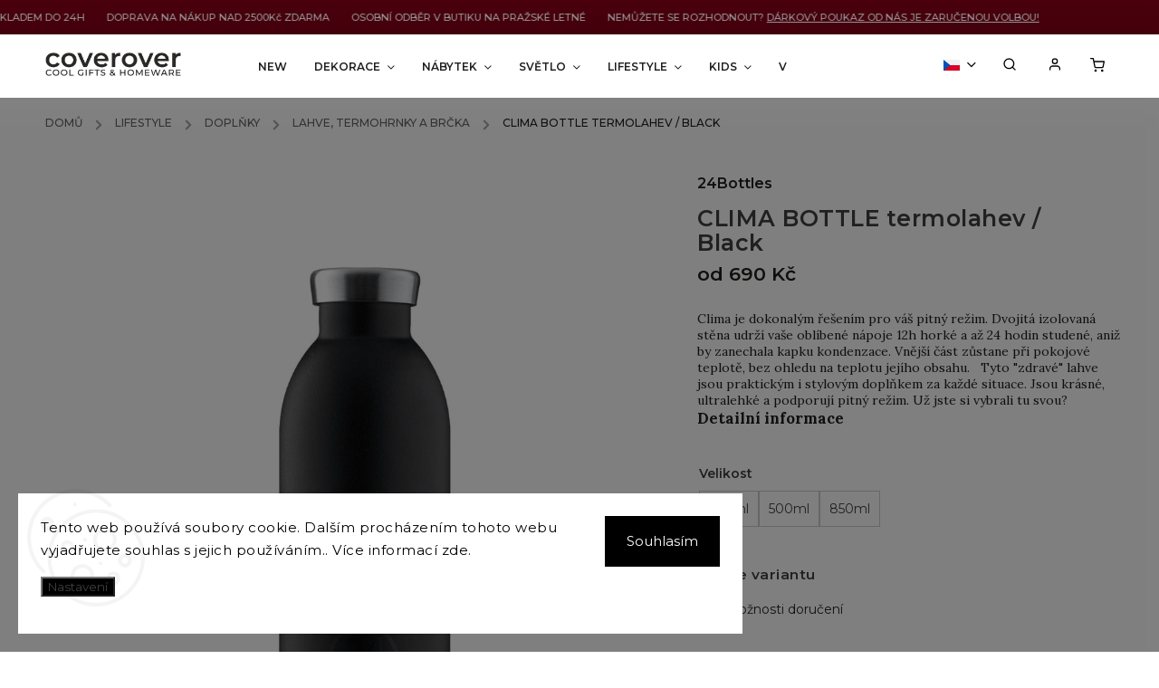

--- FILE ---
content_type: text/html; charset=utf-8
request_url: https://www.coverover.cz/clima-bottle-termolahev--black/
body_size: 33190
content:
        <!doctype html><html lang="cs" dir="ltr" class="header-background-light external-fonts-loaded"><head><meta charset="utf-8" /><meta name="viewport" content="width=device-width,initial-scale=1" /><title>CLIMA BOTTLE termolahev  / Black - COVEROVER</title><link rel="preconnect" href="https://cdn.myshoptet.com" /><link rel="dns-prefetch" href="https://cdn.myshoptet.com" /><link rel="preload" href="https://cdn.myshoptet.com/prj/dist/master/cms/libs/jquery/jquery-1.11.3.min.js" as="script" /><link href="https://cdn.myshoptet.com/prj/dist/master/cms/templates/frontend_templates/shared/css/font-face/source-sans-3.css" rel="stylesheet"><link href="https://cdn.myshoptet.com/prj/dist/master/cms/templates/frontend_templates/shared/css/font-face/exo-2.css" rel="stylesheet"><script>
dataLayer = [];
dataLayer.push({'shoptet' : {
    "pageId": 1632,
    "pageType": "productDetail",
    "currency": "CZK",
    "currencyInfo": {
        "decimalSeparator": ",",
        "exchangeRate": 1,
        "priceDecimalPlaces": 2,
        "symbol": "K\u010d",
        "symbolLeft": 0,
        "thousandSeparator": " "
    },
    "language": "cs",
    "projectId": 446042,
    "product": {
        "id": 31845,
        "guid": "9c2ff032-a23f-11ec-b573-bc97e1a74491",
        "hasVariants": true,
        "codes": [
            {
                "code": 3389
            },
            {
                "code": 4733
            },
            {
                "code": 5142
            }
        ],
        "name": "CLIMA BOTTLE termolahev  \/ Black",
        "appendix": "",
        "weight": 0,
        "manufacturer": "24Bottles",
        "manufacturerGuid": "1EF5334028F36D049FCCDA0BA3DED3EE",
        "currentCategory": "LIFESTYLE | Dopl\u0148ky | Lahve, termohrnky a br\u010dka",
        "currentCategoryGuid": "beb5bd2a-a1cd-11ec-b483-bc97e1a74491",
        "defaultCategory": "LIFESTYLE | Dopl\u0148ky | Lahve, termohrnky a br\u010dka",
        "defaultCategoryGuid": "beb5bd2a-a1cd-11ec-b483-bc97e1a74491",
        "currency": "CZK",
        "priceWithVatMin": 690,
        "priceWithVatMax": 1150
    },
    "stocks": [
        {
            "id": "ext",
            "title": "Sklad",
            "isDeliveryPoint": 0,
            "visibleOnEshop": 1
        }
    ],
    "cartInfo": {
        "id": null,
        "freeShipping": false,
        "freeShippingFrom": 2499,
        "leftToFreeGift": {
            "formattedPrice": "0 K\u010d",
            "priceLeft": 0
        },
        "freeGift": false,
        "leftToFreeShipping": {
            "priceLeft": 2499,
            "dependOnRegion": 0,
            "formattedPrice": "2 499 K\u010d"
        },
        "discountCoupon": [],
        "getNoBillingShippingPrice": {
            "withoutVat": 0,
            "vat": 0,
            "withVat": 0
        },
        "cartItems": [],
        "taxMode": "ORDINARY"
    },
    "cart": [],
    "customer": {
        "priceRatio": 1,
        "priceListId": 1,
        "groupId": null,
        "registered": false,
        "mainAccount": false
    }
}});
dataLayer.push({'cookie_consent' : {
    "marketing": "denied",
    "analytics": "denied"
}});
document.addEventListener('DOMContentLoaded', function() {
    shoptet.consent.onAccept(function(agreements) {
        if (agreements.length == 0) {
            return;
        }
        dataLayer.push({
            'cookie_consent' : {
                'marketing' : (agreements.includes(shoptet.config.cookiesConsentOptPersonalisation)
                    ? 'granted' : 'denied'),
                'analytics': (agreements.includes(shoptet.config.cookiesConsentOptAnalytics)
                    ? 'granted' : 'denied')
            },
            'event': 'cookie_consent'
        });
    });
});
</script>
<meta property="og:type" content="website"><meta property="og:site_name" content="coverover.cz"><meta property="og:url" content="https://www.coverover.cz/clima-bottle-termolahev--black/"><meta property="og:title" content="CLIMA BOTTLE termolahev  / Black - COVEROVER"><meta name="author" content="COVEROVER"><meta name="web_author" content="Shoptet.cz"><meta name="dcterms.rightsHolder" content="www.coverover.cz"><meta name="robots" content="index,follow"><meta property="og:image" content="https://cdn.myshoptet.com/usr/www.coverover.cz/user/shop/big/31845-3_clima-bottle-termolahev--black.jpg?6342ae7f"><meta property="og:description" content='CLIMA BOTTLE termolahev  / Black. Clima je dokonalým řešením pro váš pitný režim. Dvojitá izolovaná stěna udrží vaše oblíbené nápoje 12h horké a až 24 hodin studené, aniž by zanechala kapku kondenzace. Vnější část zůstane při pokojové teplotě, bez ohledu na teplotu jejího obsahu.
 
Tyto "zdravé" lahve jsou praktickým…'><meta name="description" content='CLIMA BOTTLE termolahev  / Black. Clima je dokonalým řešením pro váš pitný režim. Dvojitá izolovaná stěna udrží vaše oblíbené nápoje 12h horké a až 24 hodin studené, aniž by zanechala kapku kondenzace. Vnější část zůstane při pokojové teplotě, bez ohledu na teplotu jejího obsahu.
 
Tyto "zdravé" lahve jsou praktickým…'><meta name="google-site-verification" content="ypmYuTHPGoWUdoBL2ReUhePzCI3cwru3Q6TADDnCKmA"><meta property="product:price:amount" content="690"><meta property="product:price:currency" content="CZK"><style>:root {--color-primary: #000000;--color-primary-h: 0;--color-primary-s: 0%;--color-primary-l: 0%;--color-primary-hover: #000000;--color-primary-hover-h: 0;--color-primary-hover-s: 0%;--color-primary-hover-l: 0%;--color-secondary: #000000;--color-secondary-h: 0;--color-secondary-s: 0%;--color-secondary-l: 0%;--color-secondary-hover: #656565;--color-secondary-hover-h: 0;--color-secondary-hover-s: 0%;--color-secondary-hover-l: 40%;--color-tertiary: #ffc807;--color-tertiary-h: 47;--color-tertiary-s: 100%;--color-tertiary-l: 51%;--color-tertiary-hover: #ffbb00;--color-tertiary-hover-h: 44;--color-tertiary-hover-s: 100%;--color-tertiary-hover-l: 50%;--color-header-background: #ffffff;--template-font: "Source Sans 3";--template-headings-font: "Exo 2";--header-background-url: none;--cookies-notice-background: #F8FAFB;--cookies-notice-color: #252525;--cookies-notice-button-hover: #27263f;--cookies-notice-link-hover: #3b3a5f;--templates-update-management-preview-mode-content: "Náhled aktualizací šablony je aktivní pro váš prohlížeč."}</style>
    <script>var shoptet = shoptet || {};</script>
    <script src="https://cdn.myshoptet.com/prj/dist/master/shop/dist/main-3g-header.js.05f199e7fd2450312de2.js"></script>
<!-- User include --><!-- service 734(379) html code header -->
<script src="https://ajax.googleapis.com/ajax/libs/webfont/1.6.26/webfont.js"></script>

<style>
.not-working {background-color: black;color:white;width:100%;height:100%;position:fixed;top:0;left:0;z-index:9999999;text-align:center;padding:50px;}
</style>

<link rel="stylesheet" href="https://cdnjs.cloudflare.com/ajax/libs/twitter-bootstrap/4.4.1/css/bootstrap-grid.min.css" />
<link rel="stylesheet" href="https://code.jquery.com/ui/1.12.0/themes/smoothness/jquery-ui.min.css">
<link rel="stylesheet" href="https://cdn.myshoptet.com/usr/shoptet.tomashlad.eu/user/documents/extras/shoptet-font/font.css"/>
<link rel="stylesheet" href="https://cdn.jsdelivr.net/npm/slick-carousel@1.8.1/slick/slick.css" />

<link rel="stylesheet" href="https://cdn.myshoptet.com/usr/shoptet.tomashlad.eu/user/documents/extras/opal/animate.css">
<link rel="stylesheet" href="https://cdn.myshoptet.com/usr/shoptet.tomashlad.eu/user/documents/extras/opal/screen.min.css?v=1494">

<style>

@media only screen and (max-width: 767px) {
.top-navigation-menu {
    display: none !important;
}
}


body, .search fieldset input, input, .form-control, button, .button {
        font-family: 'Source Sans 3', sans-serif;
    }

select {
    font: 500 14px Source Sans 3;
}


.flags .flag.flag-new, .welcome-wrapper h1:before, input[type="checkbox"]:checked:after, .cart-table .related .cart-related-button .btn, .ordering-process .cart-content.checkout-box-wrapper,  .ordering-process .checkout-box, .top-navigation-bar .nav-part .top-navigation-tools .top-nav-button-account, .ordering-process .cart-empty .col-md-4 .cart-content, .in-klient #content table thead, .in-objednavky #content table thead, .in-klient-hodnoceni #content table thead, .in-klient-diskuze #content table thead, .ui-slider-horizontal .ui-slider-range {
background-color: #000000;
}

.button, .products .product button, .products .product .btn, .btn.btn-primary, button, .btn, .btn-primary, #filters #clear-filters a {
background-color: #000000;
}

.button:hover, .products .product button:hover, .products .product .btn:hover, .btn.btn-primary:hover, button:hover, .btn:hover, btn-primary:hover, .products .product .btn:hover, #filters #clear-filters a:hover {
background-color: #656565;
color: #fff;
}

.hp-ratings.container .ratings-list .votes-wrap .vote-wrap .vote-header .vote-pic .vote-initials, #content-wrapper .vote-initials {
background-color: #000000 !important;
color: #fff !important;
}

 .flags .flag.flag-new:after, .menu-helper ul li a:hover {
    color:  #000000 !important;
}

.product-top .add-to-cart button:hover, .add-to-cart-button.btn:hover, .cart-content .next-step .btn:hover {
    background: #656565;
}

.products-block.products .product button, .products-block.products .product .btn, .cart-content .next-step .btn, .product-top .add-to-cart button, .product-top .add-to-cart .btn {
    background: #000000;
}

.products-block.products .product button:hover, .products-block.products .product .btn:hover, .cart-content .next-step .btn:hover, .product-top .add-to-cart button:hover, .product-top .add-to-cart .btn:hover {
    background:  #656565;
}

a {
color: #222222;
}

.content-wrapper p a, .product-top .price-line .price-final, .subcategories li a:hover, .category-header input[type="radio"] + label:hover,  .ui-slider-horizontal .ui-slider-handle, .product-top .price-line .price-fina, .shp-tabs .shp-tab-link:hover, .type-detail .tab-content .detail-parameters th a, .type-detail .tab-content .detail-parameters td a, .product-top .p-detail-info > div a, .sidebar .filters-wrapper .toggle-filters {
color: #000000;
}

.sidebar .box.client-center-box ul .logout a {
color: #000000 !important;
}

a:hover, #header .navigation-buttons .btn .cart-price, .products .product .ratings-wrapper .stars .star, .product-top .p-detail-info .stars-wrapper .stars .star, .products .product .prices .price-final strong, ol.top-products li a strong, .categories .topic.active > a, .categories ul.expanded li.active a, .product-top .p-detail-info > div:last-child a, ol.cart-header li.active strong span, ul.manufacturers h2, #navigation ul.menu-level-1 > li > a:hover  {
color: #000000;
}

#header .navigation-buttons .btn.cart-count i, #ratingWrapper .link-like {
cursor: pointer,;
background: #000000;
color: #fff;
}

#header .navigation-buttons .btn:before, .category-header input[type="radio"]:checked + label, .shp-tabs-holder ul.shp-tabs li.active a {
cursor: pointer,;
color: #000000;
}

.shp-tabs-holder ul.shp-tabs li.active a {
border-color: #000000;
}

input[type="checkbox"]:checked:before, input[type="checkbox"]:checked + label::before, input[type="radio"]:checked + label::before, .sidebar .box.client-center-box ul .logout a, .sidebar .filters-wrapper .toggle-filters {
  border-color: #000000;
}

#carousel .carousel-slide-caption h2:before,
.h4::after, .content h4::after, .category-title::after, .p-detail-inner h1::after, h1:after, article h1::after, h4.homepage-group-title::after, .h4.homepage-group-title::after, footer h4:before, .products-related-header:after, ol.cart-header li.active strong span::before, ol.cart-header li.completed a span::before, input[type="checkbox"]:checked + label::after, input[type="radio"]:checked + label::after, .latest-contribution-wrapper h2:before, .price-range > div {
    background: #000000;
}

.sidebar .box-poll .poll-result > div {
  border-color: #000000;
  background-color: #000000;
}

@media only screen and (max-width: 768px) {
.top-navigation-bar .nav-part .responsive-tools a[data-target="navigation"] {
    background: #000000;
}
}
@media only screen and (max-width: 767px) {
.search-window-visible .search {overflow:visible !important;}
}

.required-asterisk:after {content: "*";padding-left: 0.5ch;color: #d63500;}
.copyright .podpis {display:block !important;}
.product-top .social-buttons-wrapper .social-buttons {z-index:1;}
#filters .slider-wrapper {width:100%;}
.footer-socials .contact-box>strong {display: none;}
.footer-banners .footer-banner img {width: 100%;max-width: 100%;height: auto;max-height: none;}
  .filters-unveil-button-wrapper a.unveil-button {line-height:55px;}
.newsletter .sr-only {clip: auto;height: auto;margin: 0;overflow: auto;position: relative;width: auto;}
.extended-banner-texts:empty {display:none;}
.extended-banner-texts < span:empty {display:none;}
.footer-links-icons {display:none;}
.advanced-filters-wrapper>div {padding-top:3px;}
.extended-banner-texts:empty {display: none !important;}
#carousel a {color: white;}
footer #formLogin .btn, footer #formLogin button, footer .search .btn, footer .search button {
    text-align: center;
    padding: 0 10px;
}
.sidebar-inner .subscribe-form button {padding:0;}
.in-index .products-block.products .slick-track {display:flex;}
.wrong-template {
    text-align: center;
    padding: 30px;
    background: #000;
    color: #fff;
    font-size: 20px;
    position: fixed;
    width: 100%;
    height: 100%;
    z-index: 99999999;
    top: 0;
    left: 0;
    padding-top: 20vh;
}
.wrong-template span {
    display: block;
    font-size: 15px;
    margin-top: 25px;
    opacity: 0.7;
}
.wrong-template span a {color: #fff; text-decoration: underline;}
@media only screen and (max-width: 1200px) {
    .type-detail .shp-tabs-wrapper .row {
        width:100%
    }
}
.advanced-parameter-inner img, .products-inline img {height:auto;}
img {height: auto;}
</style>
<style>
#carousel .carousel-inner:not(.tokyo-tools) {min-height:0 !important;}
#checkoutContent .form-group .form-control.hide {display: none;}
</style>
<!-- api 784(424) html code header -->
<script src="https://client.mcore.sk/shoptet/widget/ef6ac1cd55c4979cbc72b6434d355459c1e8fead?t=1753955869"></script>
<!-- api 473(125) html code header -->

                <style>
                    #order-billing-methods .radio-wrapper[data-guid="33e8e2ed-9b1f-11ed-90ab-b8ca3a6a5ac4"]:not(.cggooglepay), #order-billing-methods .radio-wrapper[data-guid="d9e607ac-6001-11ed-90ab-b8ca3a6a5ac4"]:not(.cgapplepay) {
                        display: none;
                    }
                </style>
                <script type="text/javascript">
                    document.addEventListener('DOMContentLoaded', function() {
                        if (getShoptetDataLayer('pageType') === 'billingAndShipping') {
                            
                try {
                    if (window.ApplePaySession && window.ApplePaySession.canMakePayments()) {
                        document.querySelector('#order-billing-methods .radio-wrapper[data-guid="d9e607ac-6001-11ed-90ab-b8ca3a6a5ac4"]').classList.add('cgapplepay');
                    }
                } catch (err) {} 
            
                            
                const cgBaseCardPaymentMethod = {
                        type: 'CARD',
                        parameters: {
                            allowedAuthMethods: ["PAN_ONLY", "CRYPTOGRAM_3DS"],
                            allowedCardNetworks: [/*"AMEX", "DISCOVER", "INTERAC", "JCB",*/ "MASTERCARD", "VISA"]
                        }
                };
                
                function cgLoadScript(src, callback)
                {
                    var s,
                        r,
                        t;
                    r = false;
                    s = document.createElement('script');
                    s.type = 'text/javascript';
                    s.src = src;
                    s.onload = s.onreadystatechange = function() {
                        if ( !r && (!this.readyState || this.readyState == 'complete') )
                        {
                            r = true;
                            callback();
                        }
                    };
                    t = document.getElementsByTagName('script')[0];
                    t.parentNode.insertBefore(s, t);
                } 
                
                function cgGetGoogleIsReadyToPayRequest() {
                    return Object.assign(
                        {},
                        {
                            apiVersion: 2,
                            apiVersionMinor: 0
                        },
                        {
                            allowedPaymentMethods: [cgBaseCardPaymentMethod]
                        }
                    );
                }

                function onCgGooglePayLoaded() {
                    let paymentsClient = new google.payments.api.PaymentsClient({environment: 'PRODUCTION'});
                    paymentsClient.isReadyToPay(cgGetGoogleIsReadyToPayRequest()).then(function(response) {
                        if (response.result) {
                            document.querySelector('#order-billing-methods .radio-wrapper[data-guid="33e8e2ed-9b1f-11ed-90ab-b8ca3a6a5ac4"]').classList.add('cggooglepay');	 	 	 	 	 
                        }
                    })
                    .catch(function(err) {});
                }
                
                cgLoadScript('https://pay.google.com/gp/p/js/pay.js', onCgGooglePayLoaded);
            
                        }
                    });
                </script> 
                
<!-- service 421(75) html code header -->
<style>
body:not(.template-07):not(.template-09):not(.template-10):not(.template-11):not(.template-12):not(.template-13):not(.template-14) #return-to-top i::before {content: 'a';}
#return-to-top i:before {content: '\e911';}
#return-to-top {
z-index: 99999999;
    position: fixed;
    bottom: 45px;
    right: 20px;
background: rgba(0, 0, 0, 0.7);
    width: 50px;
    height: 50px;
    display: block;
    text-decoration: none;
    -webkit-border-radius: 35px;
    -moz-border-radius: 35px;
    border-radius: 35px;
    display: none;
    -webkit-transition: all 0.3s linear;
    -moz-transition: all 0.3s ease;
    -ms-transition: all 0.3s ease;
    -o-transition: all 0.3s ease;
    transition: all 0.3s ease;
}
#return-to-top i {color: #fff;margin: -10px 0 0 -10px;position: relative;left: 50%;top: 50%;font-size: 19px;-webkit-transition: all 0.3s ease;-moz-transition: all 0.3s ease;-ms-transition: all 0.3s ease;-o-transition: all 0.3s ease;transition: all 0.3s ease;height: 20px;width: 20px;text-align: center;display: block;font-style: normal;}
#return-to-top:hover {
    background: rgba(0, 0, 0, 0.9);
}
#return-to-top:hover i {
    color: #fff;
}
.icon-chevron-up::before {
font-weight: bold;
}
.ordering-process #return-to-top{display: none !important;}
</style>
<!-- service 784(424) html code header -->
<link href="https://mcore.myshoptet.com/user/documents/upload/addon03/infoWidget.min.css?v=1.0.5" rel="stylesheet">
<!-- service 654(301) html code header -->
<!-- Prefetch Pobo Page Builder CDN  -->
<link rel="dns-prefetch" href="https://image.pobo.cz">
<link href="https://cdnjs.cloudflare.com/ajax/libs/lightgallery/2.7.2/css/lightgallery.min.css" rel="stylesheet">
<link href="https://cdnjs.cloudflare.com/ajax/libs/lightgallery/2.7.2/css/lg-thumbnail.min.css" rel="stylesheet">


<!-- © Pobo Page Builder  -->
<script>
 	  window.addEventListener("DOMContentLoaded", function () {
		  var po = document.createElement("script");
		  po.type = "text/javascript";
		  po.async = true;
		  po.dataset.url = "https://www.pobo.cz";
			po.dataset.cdn = "https://image.pobo.space";
      po.dataset.tier = "standard";
      po.fetchpriority = "high";
      po.dataset.key = btoa(window.location.host);
		  po.id = "pobo-asset-url";
      po.platform = "shoptet";
      po.synergy = false;
		  po.src = "https://image.pobo.space/assets/editor.js?v=14";

		  var s = document.getElementsByTagName("script")[0];
		  s.parentNode.insertBefore(po, s);
	  });
</script>





<!-- project html code header -->
<meta name="google-site-verification" content="bjvHY0a3NQji-l5tYXnhXNFyP_RPMq5JIu8kn9RYJYc" />

<link href="/user/documents/upload/custom/style/customStyle.css?v=1.0001" rel="stylesheet" />
<link href="https://fonts.googleapis.com/css?family=Lora:400,700|Montserrat:200,300,300i,400,400i,500,600,700,800,900&display=swap&subset=latin,latin-ext" rel="stylesheet">
<link rel="stylesheet" href="https://cdn.myshoptet.com/usr/shoptet.tomashlad.eu/user/documents/extras/opal/banners-default.css?v=9">
<link href="/user/documents/upload/custom/style/style-variant.css?v=2.1" rel="stylesheet" />
<!--
<script type="text/javascript" src="https://cdn.jsdelivr.net/npm/slick-carousel@1.8.1/slick/slick.min.js"></script>
-->
<style>
.widget-projector .empty {
display: inline-block !important;
}
@media(min-width: 768px){
.products-links-in-blog.products-block.products .product {
width: 29.333%;
}
}
.products-links-in-blog {
display: none;
flex-wrap: wrap;
justify-content: space-between;
}
@media(max-width: 767px){
.site-msg.information{
display: none !important;
}
}
.site-msg.information, div.message.notice-message, .site-msg.information a {
color: white; /*Barva textu info*/
background: #770016; /*Barva pozadí info*/
font-size: 11px;
}
.site-msg.information a {
text-decoration: underline !important;
}
.site-msg.information .container {
padding: 0px !important;
width: 100% !important;
max-width: 100% !important;
}
/*Bannery*/
@media(min-width: 769px) {
.next-to-carousel-banners .banner-wrapper, .footer-banners .footer-banner {
width: 100%;
height: auto !important;
margin: 0 !important;
line-height: inherit !important;
}
.next-to-carousel-banners .banner-wrapper img{
position: relative;
}
.body-banners .banner-wrapper img, .footer-banners .footer-banner img, .footer-banners .footer-banner a img{
position: relative;
width: 100% !important;
height: auto !important;
}
.banner-wrapper.half-banner {
margin-left: 0px !important;
margin-right: 0px !important;
width: 50% !important;
}
body.in-index .col-sm-4:has(.next-to-carousel-banners) {
width: 98% !important;
margin: 0 auto !important;
}
.middle-banners-wrapper .col-sm-4, .middle-banners-wrapper .col-sm-8 {
padding: 0px !important;
}
.middle-banners-wrapper {
margin-bottom: 20px;
}
.products-block.products .slick-list {
padding: 20px 0 0 0 !important;
}
}
body.in-index .footer-banners {
margin-top: 0 !important;
}
@media(max-width: 768px){
body.in-index .banners-content .col-sm-4 {
max-width: 100%;
width: 100%;
flex: 100%;
}
body.in-index .footer-banners .footer-banner:not(a) {
margin-bottom: 5px;
}

}
.homepage-group-title.h4 {
font-size: 1.9em;
}
</style>
<style>
.shoptak-titan .flag.flag-action-percentage, .shoptak-dolomit .flag.flag-action-percentage, .flags .flag.flag-action-percentage, html body .flag-action-percentage {
color: barva textu příznaku !important;
background-color: #000000 !important;
}

html body .product .price-additional.price-action-before, .products-block.products .product .prices .price-additional.price-action-before {
color: barva ceny před slevou !important;
}


</style>
<script>
//Barva textu a pozadi
var slevaPozadiBarva = '#000';
var slevaTextBarva = '#fff';
</script>
<!-- Meta Pixel Code -->
<script>
!function(f,b,e,v,n,t,s)
{if(f.fbq)return;n=f.fbq=function(){n.callMethod?
n.callMethod.apply(n,arguments):n.queue.push(arguments)};
if(!f._fbq)f._fbq=n;n.push=n;n.loaded=!0;n.version='2.0';
n.queue=[];t=b.createElement(e);t.async=!0;
t.src=v;s=b.getElementsByTagName(e)[0];
s.parentNode.insertBefore(t,s)}(window, document,'script',
'https://connect.facebook.net/en_US/fbevents.js');
fbq('init', '972470554709225');
fbq('track', 'PageView');
</script>
<noscript><img height="1" width="1" style="display:none"
src="https://www.facebook.com/tr?id=972470554709225&ev=PageView&noscript=1"
/></noscript>
<!-- End Meta Pixel Code -->
<!-- /User include --><link rel="shortcut icon" href="/favicon.ico" type="image/x-icon" /><link rel="canonical" href="https://www.coverover.cz/clima-bottle-termolahev--black/" /><link rel="alternate" hreflang="cs" href="https://www.coverover.cz/clima-bottle-termolahev--black/" /><link rel="alternate" hreflang="en" href="https://www.coverover.cz/en/clima-bottle-termolahev--black/" /><link rel="alternate" hreflang="x-default" href="https://www.coverover.cz/clima-bottle-termolahev--black/" />    <!-- Global site tag (gtag.js) - Google Analytics -->
    <script async src="https://www.googletagmanager.com/gtag/js?id=G-1XD0PFN014"></script>
    <script>
        
        window.dataLayer = window.dataLayer || [];
        function gtag(){dataLayer.push(arguments);}
        

                    console.debug('default consent data');

            gtag('consent', 'default', {"ad_storage":"denied","analytics_storage":"denied","ad_user_data":"denied","ad_personalization":"denied","wait_for_update":500});
            dataLayer.push({
                'event': 'default_consent'
            });
        
        gtag('js', new Date());

        
                gtag('config', 'G-1XD0PFN014', {"groups":"GA4","send_page_view":false,"content_group":"productDetail","currency":"CZK","page_language":"cs"});
        
                gtag('config', 'AW-17049843661', {"allow_enhanced_conversions":true});
        
        
        
        
        
                    gtag('event', 'page_view', {"send_to":"GA4","page_language":"cs","content_group":"productDetail","currency":"CZK"});
        
                gtag('set', 'currency', 'CZK');

        gtag('event', 'view_item', {
            "send_to": "UA",
            "items": [
                {
                    "id": "3389",
                    "name": "CLIMA BOTTLE termolahev  \/ Black",
                    "category": "LIFESTYLE \/ Dopl\u0148ky \/ Lahve, termohrnky a br\u010dka",
                                        "brand": "24Bottles",
                                                            "variant": "330ml",
                                        "price": 570.25
                }
            ]
        });
        
        
        
        
        
                    gtag('event', 'view_item', {"send_to":"GA4","page_language":"cs","content_group":"productDetail","value":570.25,"currency":"CZK","items":[{"item_id":"3389","item_name":"CLIMA BOTTLE termolahev  \/ Black","item_brand":"24Bottles","item_category":"LIFESTYLE","item_category2":"Dopl\u0148ky","item_category3":"Lahve, termohrnky a br\u010dka","item_variant":"3389~330ml","price":570.25,"quantity":1,"index":0}]});
        
        
        
        
        
        
        
        document.addEventListener('DOMContentLoaded', function() {
            if (typeof shoptet.tracking !== 'undefined') {
                for (var id in shoptet.tracking.bannersList) {
                    gtag('event', 'view_promotion', {
                        "send_to": "UA",
                        "promotions": [
                            {
                                "id": shoptet.tracking.bannersList[id].id,
                                "name": shoptet.tracking.bannersList[id].name,
                                "position": shoptet.tracking.bannersList[id].position
                            }
                        ]
                    });
                }
            }

            shoptet.consent.onAccept(function(agreements) {
                if (agreements.length !== 0) {
                    console.debug('gtag consent accept');
                    var gtagConsentPayload =  {
                        'ad_storage': agreements.includes(shoptet.config.cookiesConsentOptPersonalisation)
                            ? 'granted' : 'denied',
                        'analytics_storage': agreements.includes(shoptet.config.cookiesConsentOptAnalytics)
                            ? 'granted' : 'denied',
                                                                                                'ad_user_data': agreements.includes(shoptet.config.cookiesConsentOptPersonalisation)
                            ? 'granted' : 'denied',
                        'ad_personalization': agreements.includes(shoptet.config.cookiesConsentOptPersonalisation)
                            ? 'granted' : 'denied',
                        };
                    console.debug('update consent data', gtagConsentPayload);
                    gtag('consent', 'update', gtagConsentPayload);
                    dataLayer.push(
                        { 'event': 'update_consent' }
                    );
                }
            });
        });
    </script>
</head><body class="desktop id-1632 in-lahve--termohrnky-a-brcka template-11 type-product type-detail one-column-body columns-1 blank-mode blank-mode-css ums_forms_redesign--off ums_a11y_category_page--on ums_discussion_rating_forms--off ums_flags_display_unification--on ums_a11y_login--on mobile-header-version-0">
        <div id="fb-root"></div>
        <script>
            window.fbAsyncInit = function() {
                FB.init({
                    autoLogAppEvents : true,
                    xfbml            : true,
                    version          : 'v24.0'
                });
            };
        </script>
        <script async defer crossorigin="anonymous" src="https://connect.facebook.net/cs_CZ/sdk.js#xfbml=1&version=v24.0"></script>    <div class="siteCookies siteCookies--left siteCookies--light js-siteCookies" role="dialog" data-testid="cookiesPopup" data-nosnippet>
        <div class="siteCookies__form">
            <div class="siteCookies__content">
                <div class="siteCookies__text">
                    Tento web používá soubory cookie. Dalším procházením tohoto webu vyjadřujete souhlas s jejich používáním.. Více informací <a href="/podminky-ochrany-osobnich-udaju/" target="\" _blank="" rel="\" noreferrer="">zde</a>.
                </div>
                <p class="siteCookies__links">
                    <button class="siteCookies__link js-cookies-settings" aria-label="Nastavení cookies" data-testid="cookiesSettings">Nastavení</button>
                </p>
            </div>
            <div class="siteCookies__buttonWrap">
                                <button class="siteCookies__button js-cookiesConsentSubmit" value="all" aria-label="Přijmout cookies" data-testid="buttonCookiesAccept">Souhlasím</button>
            </div>
        </div>
        <script>
            document.addEventListener("DOMContentLoaded", () => {
                const siteCookies = document.querySelector('.js-siteCookies');
                document.addEventListener("scroll", shoptet.common.throttle(() => {
                    const st = document.documentElement.scrollTop;
                    if (st > 1) {
                        siteCookies.classList.add('siteCookies--scrolled');
                    } else {
                        siteCookies.classList.remove('siteCookies--scrolled');
                    }
                }, 100));
            });
        </script>
    </div>
<a href="#content" class="skip-link sr-only">Přejít na obsah</a><div class="overall-wrapper"><div class="site-msg information"><div class="container"><div class="text">EXPEDICE ZBOŽÍ SKLADEM DO 24H&nbsp;&nbsp;&nbsp;&nbsp;&nbsp;&nbsp;&nbsp;&nbsp;DOPRAVA NA NÁKUP NAD 2500Kč ZDARMA&nbsp;&nbsp;&nbsp;&nbsp;&nbsp;&nbsp;&nbsp;&nbsp;OSOBNÍ ODBĚR V BUTIKU NA PRAŽSKÉ LETNÉ&nbsp;&nbsp;&nbsp;&nbsp;&nbsp;&nbsp;&nbsp;&nbsp;NEMŮŽETE SE ROZHODNOUT? <a href="https://www.coverover.cz/voucher-darkovy-poukaz/" title="Dárkový poukaz"> DÁRKOVÝ POUKAZ OD NÁS JE ZARUČENOU VOLBOU!</a>&nbsp;&nbsp;&nbsp;&nbsp;&nbsp;&nbsp;&nbsp;&nbsp;</div><div class="close js-close-information-msg"></div></div></div><div class="user-action"><div class="container">
    <div class="user-action-in">
                    <div id="login" class="user-action-login popup-widget login-widget" role="dialog" aria-labelledby="loginHeading">
        <div class="popup-widget-inner">
                            <h2 id="loginHeading">Přihlášení k vašemu účtu</h2><div id="customerLogin"><form action="/action/Customer/Login/" method="post" id="formLoginIncluded" class="csrf-enabled formLogin" data-testid="formLogin"><input type="hidden" name="referer" value="" /><div class="form-group"><div class="input-wrapper email js-validated-element-wrapper no-label"><input type="email" name="email" class="form-control" autofocus placeholder="E-mailová adresa (např. jan@novak.cz)" data-testid="inputEmail" autocomplete="email" required /></div></div><div class="form-group"><div class="input-wrapper password js-validated-element-wrapper no-label"><input type="password" name="password" class="form-control" placeholder="Heslo" data-testid="inputPassword" autocomplete="current-password" required /><span class="no-display">Nemůžete vyplnit toto pole</span><input type="text" name="surname" value="" class="no-display" /></div></div><div class="form-group"><div class="login-wrapper"><button type="submit" class="btn btn-secondary btn-text btn-login" data-testid="buttonSubmit">Přihlásit se</button><div class="password-helper"><a href="/registrace/" data-testid="signup" rel="nofollow">Nová registrace</a><a href="/klient/zapomenute-heslo/" rel="nofollow">Zapomenuté heslo</a></div></div></div></form>
</div>                    </div>
    </div>

                            <div id="cart-widget" class="user-action-cart popup-widget cart-widget loader-wrapper" data-testid="popupCartWidget" role="dialog" aria-hidden="true">
    <div class="popup-widget-inner cart-widget-inner place-cart-here">
        <div class="loader-overlay">
            <div class="loader"></div>
        </div>
    </div>

    <div class="cart-widget-button">
        <a href="/kosik/" class="btn btn-conversion" id="continue-order-button" rel="nofollow" data-testid="buttonNextStep">Pokračovat do košíku</a>
    </div>
</div>
            </div>
</div>
</div><div class="top-navigation-bar" data-testid="topNavigationBar">

    <div class="container">

        <div class="top-navigation-contacts">
            <strong>Zákaznická podpora:</strong><a href="tel:222966011" class="project-phone" aria-label="Zavolat na 222966011" data-testid="contactboxPhone"><span>222966011</span></a>        </div>

                            <div class="top-navigation-menu">
                <div class="top-navigation-menu-trigger"></div>
                <ul class="top-navigation-bar-menu">
                                            <li class="top-navigation-menu-item-39">
                            <a href="/obchodni-podminky/">Obchodní podmínky</a>
                        </li>
                                            <li class="top-navigation-menu-item-691">
                            <a href="/podminky-ochrany-osobnich-udaju/">Podmínky užití webu</a>
                        </li>
                                    </ul>
                <ul class="top-navigation-bar-menu-helper"></ul>
            </div>
        
        <div class="top-navigation-tools top-navigation-tools--language">
            <div class="responsive-tools">
                <a href="#" class="toggle-window" data-target="search" aria-label="Hledat" data-testid="linkSearchIcon"></a>
                                                            <a href="#" class="toggle-window" data-target="login"></a>
                                                    <a href="#" class="toggle-window" data-target="navigation" aria-label="Menu" data-testid="hamburgerMenu"></a>
            </div>
                <div class="languagesMenu">
        <button id="topNavigationDropdown" class="languagesMenu__flags" type="button" data-toggle="dropdown" aria-haspopup="true" aria-expanded="false">
            <svg aria-hidden="true" style="position: absolute; width: 0; height: 0; overflow: hidden;" version="1.1" xmlns="http://www.w3.org/2000/svg" xmlns:xlink="http://www.w3.org/1999/xlink"><defs><symbol id="shp-flag-CZ" viewBox="0 0 32 32"><title>CZ</title><path fill="#0052b4" style="fill: var(--color20, #0052b4)" d="M0 5.334h32v21.333h-32v-21.333z"></path><path fill="#d80027" style="fill: var(--color19, #d80027)" d="M32 16v10.666h-32l13.449-10.666z"></path><path fill="#f0f0f0" style="fill: var(--color21, #f0f0f0)" d="M32 5.334v10.666h-18.551l-13.449-10.666z"></path></symbol><symbol id="shp-flag-GB" viewBox="0 0 32 32"><title>GB</title><path fill="#f0f0f0" style="fill: var(--color21, #f0f0f0)" d="M0 5.333h32v21.334h-32v-21.334z"></path><path fill="#d80027" style="fill: var(--color19, #d80027)" d="M18 5.333h-4v8.667h-14v4h14v8.667h4v-8.667h14v-4h-14z"></path><path fill="#0052b4" style="fill: var(--color20, #0052b4)" d="M24.612 19.71l7.388 4.105v-4.105z"></path><path fill="#0052b4" style="fill: var(--color20, #0052b4)" d="M19.478 19.71l12.522 6.957v-1.967l-8.981-4.989z"></path><path fill="#0052b4" style="fill: var(--color20, #0052b4)" d="M28.665 26.666l-9.186-5.104v5.104z"></path><path fill="#f0f0f0" style="fill: var(--color21, #f0f0f0)" d="M19.478 19.71l12.522 6.957v-1.967l-8.981-4.989z"></path><path fill="#d80027" style="fill: var(--color19, #d80027)" d="M19.478 19.71l12.522 6.957v-1.967l-8.981-4.989z"></path><path fill="#0052b4" style="fill: var(--color20, #0052b4)" d="M5.646 19.71l-5.646 3.137v-3.137z"></path><path fill="#0052b4" style="fill: var(--color20, #0052b4)" d="M12.522 20.594v6.072h-10.929z"></path><path fill="#d80027" style="fill: var(--color19, #d80027)" d="M8.981 19.71l-8.981 4.989v1.967l12.522-6.957z"></path><path fill="#0052b4" style="fill: var(--color20, #0052b4)" d="M7.388 12.29l-7.388-4.105v4.105z"></path><path fill="#0052b4" style="fill: var(--color20, #0052b4)" d="M12.522 12.29l-12.522-6.957v1.967l8.981 4.989z"></path><path fill="#0052b4" style="fill: var(--color20, #0052b4)" d="M3.335 5.333l9.186 5.104v-5.104z"></path><path fill="#f0f0f0" style="fill: var(--color21, #f0f0f0)" d="M12.522 12.29l-12.522-6.957v1.967l8.981 4.989z"></path><path fill="#d80027" style="fill: var(--color19, #d80027)" d="M12.522 12.29l-12.522-6.957v1.967l8.981 4.989z"></path><path fill="#0052b4" style="fill: var(--color20, #0052b4)" d="M26.354 12.29l5.646-3.137v3.137z"></path><path fill="#0052b4" style="fill: var(--color20, #0052b4)" d="M19.478 11.405v-6.072h10.929z"></path><path fill="#d80027" style="fill: var(--color19, #d80027)" d="M23.019 12.29l8.981-4.989v-1.967l-12.522 6.957z"></path></symbol></defs></svg>
            <svg class="shp-flag shp-flag-CZ">
                <use xlink:href="#shp-flag-CZ"></use>
            </svg>
            <span class="caret"></span>
        </button>
        <div class="languagesMenu__content" aria-labelledby="topNavigationDropdown">
                                        <div class="languagesMenu__box toggle-window js-languagesMenu__box" data-hover="true" data-target="language">
                    <div class="languagesMenu__header languagesMenu__header--name">Jazyk</div>
                    <div class="languagesMenu__header languagesMenu__header--actual" data-toggle="dropdown">
                                                                                    
                                    Čeština
                                
                                                                                                                                <span class="caret"></span>
                    </div>
                    <ul class="languagesMenu__list languagesMenu__list--language">
                                                    <li>
                                <a href="/action/Language/changeLanguage/?language=cs" rel="nofollow" class="languagesMenu__list__link">
                                    <svg class="shp-flag shp-flag-CZ">
                                        <use xlink:href="#shp-flag-CZ"></use>
                                    </svg>
                                    <span class="languagesMenu__list__name languagesMenu__list__name--actual">Čeština</span>
                                </a>
                            </li>
                                                    <li>
                                <a href="/action/Language/changeLanguage/?language=en" rel="nofollow" class="languagesMenu__list__link">
                                    <svg class="shp-flag shp-flag-GB">
                                        <use xlink:href="#shp-flag-GB"></use>
                                    </svg>
                                    <span class="languagesMenu__list__name">English</span>
                                </a>
                            </li>
                                            </ul>
                </div>
                    </div>
    </div>
            <button class="top-nav-button top-nav-button-login toggle-window" type="button" data-target="login" aria-haspopup="dialog" aria-controls="login" aria-expanded="false" data-testid="signin"><span>Přihlášení</span></button>        </div>

    </div>

</div>
<header id="header"><div class="container navigation-wrapper">
    <div class="header-top">
        <div class="site-name-wrapper">
            <div class="site-name"><a href="/" data-testid="linkWebsiteLogo"><img src="https://cdn.myshoptet.com/usr/www.coverover.cz/user/logos/coverover-gifts-homeware-1.png" alt="COVEROVER" fetchpriority="low" /></a></div>        </div>
        <div class="search" itemscope itemtype="https://schema.org/WebSite">
            <meta itemprop="headline" content="Lahve, termohrnky a brčka"/><meta itemprop="url" content="https://www.coverover.cz"/><meta itemprop="text" content="CLIMA BOTTLE termolahev / Black. Clima je dokonal&amp;amp;yacute;m ře&amp;amp;scaron;en&amp;amp;iacute;m pro v&amp;amp;aacute;&amp;amp;scaron; pitn&amp;amp;yacute; režim. Dvojit&amp;amp;aacute; izolovan&amp;amp;aacute; stěna udrž&amp;amp;iacute; va&amp;amp;scaron;e obl&amp;amp;iacute;ben&amp;amp;eacute; n&amp;amp;aacute;poje 12h hork&amp;amp;eacute; a až 24 hodin..."/>            <form action="/action/ProductSearch/prepareString/" method="post"
    id="formSearchForm" class="search-form compact-form js-search-main"
    itemprop="potentialAction" itemscope itemtype="https://schema.org/SearchAction" data-testid="searchForm">
    <fieldset>
        <meta itemprop="target"
            content="https://www.coverover.cz/vyhledavani/?string={string}"/>
        <input type="hidden" name="language" value="cs"/>
        
            
<input
    type="search"
    name="string"
        class="query-input form-control search-input js-search-input"
    placeholder="Napište, co hledáte"
    autocomplete="off"
    required
    itemprop="query-input"
    aria-label="Vyhledávání"
    data-testid="searchInput"
>
            <button type="submit" class="btn btn-default" data-testid="searchBtn">Hledat</button>
        
    </fieldset>
</form>
        </div>
        <div class="navigation-buttons">
                
    <a href="/kosik/" class="btn btn-icon toggle-window cart-count" data-target="cart" data-hover="true" data-redirect="true" data-testid="headerCart" rel="nofollow" aria-haspopup="dialog" aria-expanded="false" aria-controls="cart-widget">
        
                <span class="sr-only">Nákupní košík</span>
        
            <span class="cart-price visible-lg-inline-block" data-testid="headerCartPrice">
                                    Prázdný košík                            </span>
        
    
            </a>
        </div>
    </div>
    <nav id="navigation" aria-label="Hlavní menu" data-collapsible="true"><div class="navigation-in menu"><ul class="menu-level-1" role="menubar" data-testid="headerMenuItems"><li class="menu-item-2241" role="none"><a href="/new/" data-testid="headerMenuItem" role="menuitem" aria-expanded="false"><b>NEW</b></a></li>
<li class="menu-item-2088 ext" role="none"><a href="/dekorace/" data-testid="headerMenuItem" role="menuitem" aria-haspopup="true" aria-expanded="false"><b>DEKORACE</b><span class="submenu-arrow"></span></a><ul class="menu-level-2" aria-label="DEKORACE" tabindex="-1" role="menu"><li class="menu-item-2094 has-third-level" role="none"><div class="menu-no-image"><a href="/koberce-a-behouny/" data-testid="headerMenuItem" role="menuitem"><span>Koberce a běhouny</span></a>
                                                    <ul class="menu-level-3" role="menu">
                                                                    <li class="menu-item-2238" role="none">
                                        <a href="/koberce/" data-testid="headerMenuItem" role="menuitem">
                                            Koberce</a>,                                    </li>
                                                                    <li class="menu-item-2235" role="none">
                                        <a href="/koberce-a-behouny-pappelina/" data-testid="headerMenuItem" role="menuitem">
                                            Koberce a běhouny Pappelina®</a>,                                    </li>
                                                                    <li class="menu-item-2229" role="none">
                                        <a href="/rohozky-a-predlozky/" data-testid="headerMenuItem" role="menuitem">
                                            Rohožky a předložky</a>,                                    </li>
                                                                    <li class="menu-item-2232" role="none">
                                        <a href="/kusovy-vinyl/" data-testid="headerMenuItem" role="menuitem">
                                            Kusový vinyl</a>                                    </li>
                                                            </ul>
                        </div></li><li class="menu-item-2100 has-third-level" role="none"><div class="menu-no-image"><a href="/interierove-doplnky/" data-testid="headerMenuItem" role="menuitem"><span>Interiérové doplňky</span></a>
                                                    <ul class="menu-level-3" role="menu">
                                                                    <li class="menu-item-2199" role="none">
                                        <a href="/hrnky--karafy-a-jiny-porcelan/" data-testid="headerMenuItem" role="menuitem">
                                            Hrnky, karafy a jiný porcelán</a>,                                    </li>
                                                                    <li class="menu-item-2205" role="none">
                                        <a href="/misy--tacy-a-kose/" data-testid="headerMenuItem" role="menuitem">
                                            Mísy, tácy a koše</a>,                                    </li>
                                                                    <li class="menu-item-2193" role="none">
                                        <a href="/vazy-a-kvetinace/" data-testid="headerMenuItem" role="menuitem">
                                            Vázy a květináče</a>,                                    </li>
                                                                    <li class="menu-item-2196" role="none">
                                        <a href="/svicky-a-interierove-vune-a-zapalky/" data-testid="headerMenuItem" role="menuitem">
                                            Svíčky, interiérové vůně a zápalky</a>,                                    </li>
                                                                    <li class="menu-item-2190" role="none">
                                        <a href="/stylove-ukladani/" data-testid="headerMenuItem" role="menuitem">
                                            Stylové ukládání</a>,                                    </li>
                                                                    <li class="menu-item-2202" role="none">
                                        <a href="/maneki-neko-a-jine-sosky/" data-testid="headerMenuItem" role="menuitem">
                                            Maneki Neko a jiné sošky</a>,                                    </li>
                                                                    <li class="menu-item-2298" role="none">
                                        <a href="/drobne-dekorace/" data-testid="headerMenuItem" role="menuitem">
                                            Drobné dekorace</a>,                                    </li>
                                                                    <li class="menu-item-2466" role="none">
                                        <a href="/keramika/" data-testid="headerMenuItem" role="menuitem">
                                            Keramika</a>                                    </li>
                                                            </ul>
                        </div></li><li class="menu-item-2097 has-third-level" role="none"><div class="menu-no-image"><a href="/nastenne-dekorace-2/" data-testid="headerMenuItem" role="menuitem"><span>Nástěnné dekorace</span></a>
                                                    <ul class="menu-level-3" role="menu">
                                                                    <li class="menu-item-2223" role="none">
                                        <a href="/3d-papirove-dekorace/" data-testid="headerMenuItem" role="menuitem">
                                            3D papírové dekorace</a>,                                    </li>
                                                                    <li class="menu-item-2514" role="none">
                                        <a href="/nastenne-koberce/" data-testid="headerMenuItem" role="menuitem">
                                            Nástěnné koberce</a>,                                    </li>
                                                                    <li class="menu-item-2217" role="none">
                                        <a href="/ramy-a-obrazy/" data-testid="headerMenuItem" role="menuitem">
                                            Rámy a obrazy</a>,                                    </li>
                                                                    <li class="menu-item-2220" role="none">
                                        <a href="/siluety-mest/" data-testid="headerMenuItem" role="menuitem">
                                            Siluety měst</a>,                                    </li>
                                                                    <li class="menu-item-2208" role="none">
                                        <a href="/zrcadla/" data-testid="headerMenuItem" role="menuitem">
                                            Zrcadla</a>,                                    </li>
                                                                    <li class="menu-item-2226" role="none">
                                        <a href="/hodiny/" data-testid="headerMenuItem" role="menuitem">
                                            Hodiny</a>,                                    </li>
                                                                    <li class="menu-item-2211" role="none">
                                        <a href="/hacky-a-vesaky/" data-testid="headerMenuItem" role="menuitem">
                                            Háčky a věšáky</a>                                    </li>
                                                            </ul>
                        </div></li><li class="menu-item-2091 has-third-level" role="none"><div class="menu-no-image"><a href="/textil/" data-testid="headerMenuItem" role="menuitem"><span>Textil</span></a>
                                                    <ul class="menu-level-3" role="menu">
                                                                    <li class="menu-item-2175" role="none">
                                        <a href="/pledy/" data-testid="headerMenuItem" role="menuitem">
                                            Plédy</a>,                                    </li>
                                                                    <li class="menu-item-2442" role="none">
                                        <a href="/polstare/" data-testid="headerMenuItem" role="menuitem">
                                            Polštáře</a>,                                    </li>
                                                                    <li class="menu-item-2178" role="none">
                                        <a href="/lozni-pradlo/" data-testid="headerMenuItem" role="menuitem">
                                            Ložní prádlo</a>,                                    </li>
                                                                    <li class="menu-item-2181" role="none">
                                        <a href="/rucniky-a-osusky/" data-testid="headerMenuItem" role="menuitem">
                                            Ručníky a osušky</a>,                                    </li>
                                                                    <li class="menu-item-2184" role="none">
                                        <a href="/ubrusy-a-prostirani/" data-testid="headerMenuItem" role="menuitem">
                                            Ubrusy a prostírání</a>,                                    </li>
                                                                    <li class="menu-item-2187" role="none">
                                        <a href="/uterky-a-zastery/" data-testid="headerMenuItem" role="menuitem">
                                            Utěrky a zástěry</a>                                    </li>
                                                            </ul>
                        </div></li><li class="menu-item-2373" role="none"><div class="menu-no-image"><a href="/darkovy-poukaz/" data-testid="headerMenuItem" role="menuitem"><span>Dárkový poukaz</span></a>
                        </div></li></ul></li>
<li class="menu-item-2244 ext" role="none"><a href="/nabytek/" data-testid="headerMenuItem" role="menuitem" aria-haspopup="true" aria-expanded="false"><b>NÁBYTEK</b><span class="submenu-arrow"></span></a><ul class="menu-level-2" aria-label="NÁBYTEK" tabindex="-1" role="menu"><li class="menu-item-2250 has-third-level" role="none"><div class="menu-no-image"><a href="/stoly/" data-testid="headerMenuItem" role="menuitem"><span>Stoly</span></a>
                                                    <ul class="menu-level-3" role="menu">
                                                                    <li class="menu-item-2268" role="none">
                                        <a href="/konferencni-stolky/" data-testid="headerMenuItem" role="menuitem">
                                            Konferenční stolky</a>,                                    </li>
                                                                    <li class="menu-item-2265" role="none">
                                        <a href="/nohy-a-konzole-ke-stolu/" data-testid="headerMenuItem" role="menuitem">
                                            Nohy a konzole ke stolu</a>                                    </li>
                                                            </ul>
                        </div></li><li class="menu-item-2247 has-third-level" role="none"><div class="menu-no-image"><a href="/zidle-a-taburety/" data-testid="headerMenuItem" role="menuitem"><span>Židle a taburety</span></a>
                                                    <ul class="menu-level-3" role="menu">
                                                                    <li class="menu-item-2271" role="none">
                                        <a href="/zidle/" data-testid="headerMenuItem" role="menuitem">
                                            Židle</a>,                                    </li>
                                                                    <li class="menu-item-2274" role="none">
                                        <a href="/taburety/" data-testid="headerMenuItem" role="menuitem">
                                            Taburety</a>,                                    </li>
                                                                    <li class="menu-item-2277" role="none">
                                        <a href="/lavice/" data-testid="headerMenuItem" role="menuitem">
                                            Lavice</a>                                    </li>
                                                            </ul>
                        </div></li><li class="menu-item-2253 has-third-level" role="none"><div class="menu-no-image"><a href="/ulozne-prostory/" data-testid="headerMenuItem" role="menuitem"><span>Úložné prostory</span></a>
                                                    <ul class="menu-level-3" role="menu">
                                                                    <li class="menu-item-2499" role="none">
                                        <a href="/lockers-plechove-skrinky/" data-testid="headerMenuItem" role="menuitem">
                                            LOCKERS plechové skříňky</a>,                                    </li>
                                                                    <li class="menu-item-2280" role="none">
                                        <a href="/knihovny-a-police/" data-testid="headerMenuItem" role="menuitem">
                                            Knihovny a police</a>,                                    </li>
                                                                    <li class="menu-item-2283" role="none">
                                        <a href="/nastenne-police/" data-testid="headerMenuItem" role="menuitem">
                                            Nástěnné police a konzole</a>,                                    </li>
                                                                    <li class="menu-item-2286" role="none">
                                        <a href="/prepravky--boxy--kose-a-jine/" data-testid="headerMenuItem" role="menuitem">
                                            Přepravky, boxy, koše a jiné</a>,                                    </li>
                                                                    <li class="menu-item-2523" role="none">
                                        <a href="/venkovni-nabytek/" data-testid="headerMenuItem" role="menuitem">
                                            Venkovní nábytek</a>                                    </li>
                                                            </ul>
                        </div></li><li class="menu-item-2256" role="none"><div class="menu-no-image"><a href="/detsky-nabytek-2/" data-testid="headerMenuItem" role="menuitem"><span>Dětský nábytek</span></a>
                        </div></li></ul></li>
<li class="menu-item-1551 ext" role="none"><a href="/svetlo/" data-testid="headerMenuItem" role="menuitem" aria-haspopup="true" aria-expanded="false"><b>SVĚTLO</b><span class="submenu-arrow"></span></a><ul class="menu-level-2" aria-label="SVĚTLO" tabindex="-1" role="menu"><li class="menu-item-1554" role="none"><div class="menu-no-image"><a href="/stolni-a-stojaci-lampy/" data-testid="headerMenuItem" role="menuitem"><span>Stolní a stojací lampy</span></a>
                        </div></li><li class="menu-item-1602" role="none"><div class="menu-no-image"><a href="/zavesna-svitidla/" data-testid="headerMenuItem" role="menuitem"><span>Závěsná svítidla</span></a>
                        </div></li><li class="menu-item-2289" role="none"><div class="menu-no-image"><a href="/prenosne-osvetleni/" data-testid="headerMenuItem" role="menuitem"><span>Přenosné osvětlení</span></a>
                        </div></li><li class="menu-item-2292" role="none"><div class="menu-no-image"><a href="/nastenne-lampy/" data-testid="headerMenuItem" role="menuitem"><span>Nástěnné lampy</span></a>
                        </div></li></ul></li>
<li class="menu-item-1500 ext" role="none"><a href="/lifestyle/" data-testid="headerMenuItem" role="menuitem" aria-haspopup="true" aria-expanded="false"><b>LIFESTYLE</b><span class="submenu-arrow"></span></a><ul class="menu-level-2" aria-label="LIFESTYLE" tabindex="-1" role="menu"><li class="menu-item-1584 has-third-level" role="none"><div class="menu-no-image"><a href="/doplnky/" data-testid="headerMenuItem" role="menuitem"><span>Doplňky</span></a>
                                                    <ul class="menu-level-3" role="menu">
                                                                    <li class="menu-item-1659" role="none">
                                        <a href="/tasky--batohy-a-penezenky/" data-testid="headerMenuItem" role="menuitem">
                                            Tašky, batohy a peněženky</a>,                                    </li>
                                                                    <li class="menu-item-2517" role="none">
                                        <a href="/ledvinky/" data-testid="headerMenuItem" role="menuitem">
                                            Ledvinky</a>,                                    </li>
                                                                    <li class="menu-item-1665" role="none">
                                        <a href="/pouzdra-a-necesery/" data-testid="headerMenuItem" role="menuitem">
                                            Pouzdra a neceséry</a>,                                    </li>
                                                                    <li class="menu-item-1632" role="none">
                                        <a href="/lahve--termohrnky-a-brcka/" class="active" data-testid="headerMenuItem" role="menuitem">
                                            Lahve, termohrnky a brčka</a>,                                    </li>
                                                                    <li class="menu-item-2511" role="none">
                                        <a href="/slunecni-bryle/" data-testid="headerMenuItem" role="menuitem">
                                            Sluneční brýle</a>,                                    </li>
                                                                    <li class="menu-item-1587" role="none">
                                        <a href="/destniky/" data-testid="headerMenuItem" role="menuitem">
                                            Deštníky</a>,                                    </li>
                                                                    <li class="menu-item-2550" role="none">
                                        <a href="/slunecniky/" data-testid="headerMenuItem" role="menuitem">
                                            Slunečníky</a>,                                    </li>
                                                                    <li class="menu-item-2579" role="none">
                                        <a href="/noze-opinel/" data-testid="headerMenuItem" role="menuitem">
                                            Nože OPINEL</a>,                                    </li>
                                                                    <li class="menu-item-1716" role="none">
                                        <a href="/parfemy-edp/" data-testid="headerMenuItem" role="menuitem">
                                            Parfémy EDP</a>,                                    </li>
                                                                    <li class="menu-item-1620" role="none">
                                        <a href="/klicenky/" data-testid="headerMenuItem" role="menuitem">
                                            Klíčenky</a>,                                    </li>
                                                                    <li class="menu-item-1641" role="none">
                                        <a href="/saly--satky-a-cepice/" data-testid="headerMenuItem" role="menuitem">
                                            Šály, šátky a čepice</a>,                                    </li>
                                                                    <li class="menu-item-1707" role="none">
                                        <a href="/ponozky/" data-testid="headerMenuItem" role="menuitem">
                                            Ponožky</a>,                                    </li>
                                                                    <li class="menu-item-2448" role="none">
                                        <a href="/ozdoby-do-vlasu/" data-testid="headerMenuItem" role="menuitem">
                                            Ozdoby do vlasů</a>,                                    </li>
                                                                    <li class="menu-item-1662" role="none">
                                        <a href="/masky-na-spani/" data-testid="headerMenuItem" role="menuitem">
                                            Masky na spaní</a>,                                    </li>
                                                                    <li class="menu-item-1692" role="none">
                                        <a href="/tetovani-a-rasy/" data-testid="headerMenuItem" role="menuitem">
                                            Tetování a řasy</a>,                                    </li>
                                                                    <li class="menu-item-2506" role="none">
                                        <a href="/vejire/" data-testid="headerMenuItem" role="menuitem">
                                            Vějíře</a>                                    </li>
                                                            </ul>
                        </div></li><li class="menu-item-1569 has-third-level" role="none"><div class="menu-no-image"><a href="/papirnictvi/" data-testid="headerMenuItem" role="menuitem"><span>Papírnictví</span></a>
                                                    <ul class="menu-level-3" role="menu">
                                                                    <li class="menu-item-2460" role="none">
                                        <a href="/balici--papir-a-stuhy/" data-testid="headerMenuItem" role="menuitem">
                                            Balicí  papír a stuhy</a>,                                    </li>
                                                                    <li class="menu-item-1656" role="none">
                                        <a href="/blahoprani-a-pohlednice/" data-testid="headerMenuItem" role="menuitem">
                                            Blahopřání a pohlednice</a>,                                    </li>
                                                                    <li class="menu-item-2585" role="none">
                                        <a href="/vanocni-pozdravy/" data-testid="headerMenuItem" role="menuitem">
                                            Vánoční pozdravy</a>,                                    </li>
                                                                    <li class="menu-item-1689" role="none">
                                        <a href="/diare-a-zapisniky/" data-testid="headerMenuItem" role="menuitem">
                                            Diáře a zápisníky</a>,                                    </li>
                                                                    <li class="menu-item-2570" role="none">
                                        <a href="/samolepky/" data-testid="headerMenuItem" role="menuitem">
                                            Samolepky</a>,                                    </li>
                                                                    <li class="menu-item-1758" role="none">
                                        <a href="/pera--tuzky-a-penaly/" data-testid="headerMenuItem" role="menuitem">
                                            Pera, tužky a penály</a>,                                    </li>
                                                                    <li class="menu-item-2484" role="none">
                                        <a href="/kancelarske-sesivacky/" data-testid="headerMenuItem" role="menuitem">
                                            Kancelářské sešívačky</a>,                                    </li>
                                                                    <li class="menu-item-1572" role="none">
                                        <a href="/knihy-a-zalozky/" data-testid="headerMenuItem" role="menuitem">
                                            Knihy a záložky</a>,                                    </li>
                                                                    <li class="menu-item-2169" role="none">
                                        <a href="/plakaty-2/" data-testid="headerMenuItem" role="menuitem">
                                            Plakáty</a>                                    </li>
                                                            </ul>
                        </div></li><li class="menu-item-1644 has-third-level" role="none"><div class="menu-no-image"><a href="/bijoux/" data-testid="headerMenuItem" role="menuitem"><span>Bijoux</span></a>
                                                    <ul class="menu-level-3" role="menu">
                                                                    <li class="menu-item-1647" role="none">
                                        <a href="/nausnice/" data-testid="headerMenuItem" role="menuitem">
                                            Náušnice</a>,                                    </li>
                                                                    <li class="menu-item-1653" role="none">
                                        <a href="/naramky/" data-testid="headerMenuItem" role="menuitem">
                                            Náramky</a>,                                    </li>
                                                                    <li class="menu-item-2564" role="none">
                                        <a href="/naramky-parabaya/" data-testid="headerMenuItem" role="menuitem">
                                            Náramky PARABAYA</a>,                                    </li>
                                                                    <li class="menu-item-1683" role="none">
                                        <a href="/nahrdelniky/" data-testid="headerMenuItem" role="menuitem">
                                            Náhrdelníky</a>,                                    </li>
                                                                    <li class="menu-item-2532" role="none">
                                        <a href="/privesky/" data-testid="headerMenuItem" role="menuitem">
                                            Přívěsky</a>,                                    </li>
                                                                    <li class="menu-item-1650" role="none">
                                        <a href="/prsteny/" data-testid="headerMenuItem" role="menuitem">
                                            Prsteny</a>,                                    </li>
                                                                    <li class="menu-item-1671" role="none">
                                        <a href="/broze-a-piny/" data-testid="headerMenuItem" role="menuitem">
                                            Brože a piny</a>,                                    </li>
                                                                    <li class="menu-item-1836" role="none">
                                        <a href="/sperkovnice/" data-testid="headerMenuItem" role="menuitem">
                                            Šperkovnice</a>                                    </li>
                                                            </ul>
                        </div></li><li class="menu-item-1899 has-third-level" role="none"><div class="menu-no-image"><a href="/cool-darky/" data-testid="headerMenuItem" role="menuitem"><span>Cool dárky</span></a>
                                                    <ul class="menu-level-3" role="menu">
                                                                    <li class="menu-item-2331" role="none">
                                        <a href="/relax/" data-testid="headerMenuItem" role="menuitem">
                                            Relax</a>,                                    </li>
                                                                    <li class="menu-item-2154" role="none">
                                        <a href="/ponozky-2/" data-testid="headerMenuItem" role="menuitem">
                                            Ponožky</a>,                                    </li>
                                                                    <li class="menu-item-1677" role="none">
                                        <a href="/placky-a-piny/" data-testid="headerMenuItem" role="menuitem">
                                            Placky a piny</a>,                                    </li>
                                                                    <li class="menu-item-2160" role="none">
                                        <a href="/hrejive-polstarky-2/" data-testid="headerMenuItem" role="menuitem">
                                            Hřejivé polštářky</a>,                                    </li>
                                                                    <li class="menu-item-2163" role="none">
                                        <a href="/repelentni-svicky/" data-testid="headerMenuItem" role="menuitem">
                                            Repelentní svíčky</a>,                                    </li>
                                                                    <li class="menu-item-2166" role="none">
                                        <a href="/plakaty/" data-testid="headerMenuItem" role="menuitem">
                                            Plakáty</a>,                                    </li>
                                                                    <li class="menu-item-2325" role="none">
                                        <a href="/drobnosti/" data-testid="headerMenuItem" role="menuitem">
                                            Drobnosti</a>,                                    </li>
                                                                    <li class="menu-item-2376" role="none">
                                        <a href="/voucher/" data-testid="headerMenuItem" role="menuitem">
                                            Voucher</a>                                    </li>
                                                            </ul>
                        </div></li><li class="menu-item-1923 has-third-level" role="none"><div class="menu-no-image"><a href="/multimedia/" data-testid="headerMenuItem" role="menuitem"><span>High-Tech</span></a>
                                                    <ul class="menu-level-3" role="menu">
                                                                    <li class="menu-item-2567" role="none">
                                        <a href="/pop-phone/" data-testid="headerMenuItem" role="menuitem">
                                            POP Phone</a>,                                    </li>
                                                                    <li class="menu-item-1503" role="none">
                                        <a href="/hodiny-a-budiky/" data-testid="headerMenuItem" role="menuitem">
                                            Hodiny a budíky</a>,                                    </li>
                                                                    <li class="menu-item-2301" role="none">
                                        <a href="/pouzdra-na-notebooky-a-tablety/" data-testid="headerMenuItem" role="menuitem">
                                            Pouzdra na notebooky a tablety</a>,                                    </li>
                                                                    <li class="menu-item-2127" role="none">
                                        <a href="/lampy-2/" data-testid="headerMenuItem" role="menuitem">
                                            Lampy</a>                                    </li>
                                                            </ul>
                        </div></li><li class="menu-item-2112 has-third-level" role="none"><div class="menu-no-image"><a href="/hrani-2/" data-testid="headerMenuItem" role="menuitem"><span>Hraní</span></a>
                                                    <ul class="menu-level-3" role="menu">
                                                                    <li class="menu-item-2121" role="none">
                                        <a href="/hry/" data-testid="headerMenuItem" role="menuitem">
                                            Hry</a>,                                    </li>
                                                                    <li class="menu-item-2115" role="none">
                                        <a href="/puzzle/" data-testid="headerMenuItem" role="menuitem">
                                            Puzzle</a>,                                    </li>
                                                                    <li class="menu-item-2503" role="none">
                                        <a href="/critters/" data-testid="headerMenuItem" role="menuitem">
                                            CRITTERS</a>,                                    </li>
                                                                    <li class="menu-item-2118" role="none">
                                        <a href="/sextoys/" data-testid="headerMenuItem" role="menuitem">
                                            Sextoys</a>,                                    </li>
                                                                    <li class="menu-item-2124" role="none">
                                        <a href="/panske-ochrany/" data-testid="headerMenuItem" role="menuitem">
                                            Pánské ochrany</a>,                                    </li>
                                                                    <li class="menu-item-2547" role="none">
                                        <a href="/hracky-do-vody/" data-testid="headerMenuItem" role="menuitem">
                                            Hračky do vody</a>                                    </li>
                                                            </ul>
                        </div></li></ul></li>
<li class="menu-item-1557 ext" role="none"><a href="/kids/" data-testid="headerMenuItem" role="menuitem" aria-haspopup="true" aria-expanded="false"><b>KIDS</b><span class="submenu-arrow"></span></a><ul class="menu-level-2" aria-label="KIDS" tabindex="-1" role="menu"><li class="menu-item-1560 has-third-level" role="none"><div class="menu-no-image"><a href="/zabava/" data-testid="headerMenuItem" role="menuitem"><span>Zábava</span></a>
                                                    <ul class="menu-level-3" role="menu">
                                                                    <li class="menu-item-2310" role="none">
                                        <a href="/hry-a-hracky/" data-testid="headerMenuItem" role="menuitem">
                                            Hry a hračky</a>,                                    </li>
                                                                    <li class="menu-item-2313" role="none">
                                        <a href="/knihy-a-zalozky-2/" data-testid="headerMenuItem" role="menuitem">
                                            Knihy a záložky</a>,                                    </li>
                                                                    <li class="menu-item-2319" role="none">
                                        <a href="/multimedia-2/" data-testid="headerMenuItem" role="menuitem">
                                            Multimédia</a>                                    </li>
                                                            </ul>
                        </div></li><li class="menu-item-2106 has-third-level" role="none"><div class="menu-no-image"><a href="/detsky-pokoj/" data-testid="headerMenuItem" role="menuitem"><span>Dětský pokoj</span></a>
                                                    <ul class="menu-level-3" role="menu">
                                                                    <li class="menu-item-2148" role="none">
                                        <a href="/detsky-nabytek/" data-testid="headerMenuItem" role="menuitem">
                                            Dětský nábytek</a>,                                    </li>
                                                                    <li class="menu-item-2133" role="none">
                                        <a href="/drobne-dekorace-a-doplnky/" data-testid="headerMenuItem" role="menuitem">
                                            Drobné dekorace a doplňky</a>,                                    </li>
                                                                    <li class="menu-item-2142" role="none">
                                        <a href="/zavesne-dekorace/" data-testid="headerMenuItem" role="menuitem">
                                            Závěsné dekorace</a>,                                    </li>
                                                                    <li class="menu-item-2145" role="none">
                                        <a href="/nastenne-dekorace/" data-testid="headerMenuItem" role="menuitem">
                                            Nástěnné dekorace</a>,                                    </li>
                                                                    <li class="menu-item-2151" role="none">
                                        <a href="/osvetleni-pro-deti/" data-testid="headerMenuItem" role="menuitem">
                                            Osvětlení pro děti</a>                                    </li>
                                                            </ul>
                        </div></li><li class="menu-item-2109 has-third-level" role="none"><div class="menu-no-image"><a href="/stylove-doplnky/" data-testid="headerMenuItem" role="menuitem"><span>Stylové doplňky</span></a>
                                                    <ul class="menu-level-3" role="menu">
                                                                    <li class="menu-item-2573" role="none">
                                        <a href="/detske-destniky/" data-testid="headerMenuItem" role="menuitem">
                                            Dětské deštníky</a>,                                    </li>
                                                                    <li class="menu-item-2136" role="none">
                                        <a href="/lahve-na-piti-a-hrnecky/" data-testid="headerMenuItem" role="menuitem">
                                            Lahve na pití a hrnečky</a>,                                    </li>
                                                                    <li class="menu-item-2316" role="none">
                                        <a href="/zapisniky-a-penaly/" data-testid="headerMenuItem" role="menuitem">
                                            Zápisníky a penály</a>,                                    </li>
                                                                    <li class="menu-item-2553" role="none">
                                        <a href="/ponozky-3/" data-testid="headerMenuItem" role="menuitem">
                                            Ponožky</a>                                    </li>
                                                            </ul>
                        </div></li></ul></li>
<li class="menu-item-2561" role="none"><a href="/voucher-2/" data-testid="headerMenuItem" role="menuitem" aria-expanded="false"><b>VOUCHER</b></a></li>
<li class="menu-item-1938" role="none"><a href="/outlet/" data-testid="headerMenuItem" role="menuitem" aria-expanded="false"><b>% OUTLET</b></a></li>
</ul></div><span class="navigation-close"></span></nav><div class="menu-helper" data-testid="hamburgerMenu"><span>Více</span></div>
</div></header><!-- / header -->


                    <div class="container breadcrumbs-wrapper">
            <div class="breadcrumbs navigation-home-icon-wrapper" itemscope itemtype="https://schema.org/BreadcrumbList">
                                                                            <span id="navigation-first" data-basetitle="COVEROVER" itemprop="itemListElement" itemscope itemtype="https://schema.org/ListItem">
                <a href="/" itemprop="item" class="navigation-home-icon"><span class="sr-only" itemprop="name">Domů</span></a>
                <span class="navigation-bullet">/</span>
                <meta itemprop="position" content="1" />
            </span>
                                <span id="navigation-1" itemprop="itemListElement" itemscope itemtype="https://schema.org/ListItem">
                <a href="/lifestyle/" itemprop="item" data-testid="breadcrumbsSecondLevel"><span itemprop="name">LIFESTYLE</span></a>
                <span class="navigation-bullet">/</span>
                <meta itemprop="position" content="2" />
            </span>
                                <span id="navigation-2" itemprop="itemListElement" itemscope itemtype="https://schema.org/ListItem">
                <a href="/doplnky/" itemprop="item" data-testid="breadcrumbsSecondLevel"><span itemprop="name">Doplňky</span></a>
                <span class="navigation-bullet">/</span>
                <meta itemprop="position" content="3" />
            </span>
                                <span id="navigation-3" itemprop="itemListElement" itemscope itemtype="https://schema.org/ListItem">
                <a href="/lahve--termohrnky-a-brcka/" itemprop="item" data-testid="breadcrumbsSecondLevel"><span itemprop="name">Lahve, termohrnky a brčka</span></a>
                <span class="navigation-bullet">/</span>
                <meta itemprop="position" content="4" />
            </span>
                                            <span id="navigation-4" itemprop="itemListElement" itemscope itemtype="https://schema.org/ListItem" data-testid="breadcrumbsLastLevel">
                <meta itemprop="item" content="https://www.coverover.cz/clima-bottle-termolahev--black/" />
                <meta itemprop="position" content="5" />
                <span itemprop="name" data-title="CLIMA BOTTLE termolahev  / Black">CLIMA BOTTLE termolahev  / Black <span class="appendix"></span></span>
            </span>
            </div>
        </div>
    
<div id="content-wrapper" class="container content-wrapper">
    
    <div class="content-wrapper-in">
                <main id="content" class="content wide">
                                                        <script>
            
            var shoptet = shoptet || {};
            shoptet.variantsUnavailable = shoptet.variantsUnavailable || {};
            
            shoptet.variantsUnavailable.availableVariantsResource = ["5-822","5-825","5-828"]
        </script>
                                                                                                
<div class="p-detail" itemscope itemtype="https://schema.org/Product">

    
    <meta itemprop="name" content="CLIMA BOTTLE termolahev  / Black" />
    <meta itemprop="category" content="Úvodní stránka &gt; LIFESTYLE &gt; Doplňky &gt; Lahve, termohrnky a brčka &gt; CLIMA BOTTLE termolahev  / Black" />
    <meta itemprop="url" content="https://www.coverover.cz/clima-bottle-termolahev--black/" />
    <meta itemprop="image" content="https://cdn.myshoptet.com/usr/www.coverover.cz/user/shop/big/31845-3_clima-bottle-termolahev--black.jpg?6342ae7f" />
            <meta itemprop="description" content="Clima je dokonal&amp;yacute;m ře&amp;scaron;en&amp;iacute;m pro v&amp;aacute;&amp;scaron; pitn&amp;yacute; režim. Dvojit&amp;aacute; izolovan&amp;aacute; stěna udrž&amp;iacute; va&amp;scaron;e obl&amp;iacute;ben&amp;eacute; n&amp;aacute;poje 12h hork&amp;eacute; a až 24 hodin studen&amp;eacute;, aniž by zanechala kapku kondenzace. Vněj&amp;scaron;&amp;iacute; č&amp;aacute;st zůstane při pokojov&amp;eacute; teplotě, bez ohledu na teplotu jej&amp;iacute;ho obsahu.
&amp;nbsp;
Tyto &quot;zdrav&amp;eacute;&quot; lahve jsou praktick&amp;yacute;m i stylov&amp;yacute;m doplňkem za každ&amp;eacute; situace. Jsou kr&amp;aacute;sn&amp;eacute;, ultralehk&amp;eacute; a podporuj&amp;iacute; pitn&amp;yacute; režim. Už jste si vybrali tu svou?" />
                <span class="js-hidden" itemprop="manufacturer" itemscope itemtype="https://schema.org/Organization">
            <meta itemprop="name" content="24Bottles" />
        </span>
        <span class="js-hidden" itemprop="brand" itemscope itemtype="https://schema.org/Brand">
            <meta itemprop="name" content="24Bottles" />
        </span>
                            <meta itemprop="gtin13" content="8051513921476
8051513926693
" />                    <meta itemprop="gtin13" content="8051513926709" />                    <meta itemprop="gtin13" content="8051513921636" />            
        <div class="p-detail-inner">

        <div class="p-detail-inner-header">
            <h1>
                  CLIMA BOTTLE termolahev  / Black            </h1>

                    </div>

        <form action="/action/Cart/addCartItem/" method="post" id="product-detail-form" class="pr-action csrf-enabled" data-testid="formProduct">

            <meta itemprop="productID" content="31845" /><meta itemprop="identifier" content="9c2ff032-a23f-11ec-b573-bc97e1a74491" /><span itemprop="offers" itemscope itemtype="https://schema.org/Offer"><meta itemprop="sku" content="3389" /><link itemprop="availability" href="https://schema.org/InStock" /><meta itemprop="url" content="https://www.coverover.cz/clima-bottle-termolahev--black/" /><meta itemprop="price" content="690.00" /><meta itemprop="priceCurrency" content="CZK" /><link itemprop="itemCondition" href="https://schema.org/NewCondition" /></span><span itemprop="offers" itemscope itemtype="https://schema.org/Offer"><meta itemprop="sku" content="4733" /><link itemprop="availability" href="https://schema.org/InStock" /><meta itemprop="url" content="https://www.coverover.cz/clima-bottle-termolahev--black/" /><meta itemprop="price" content="890.00" /><meta itemprop="priceCurrency" content="CZK" /><link itemprop="itemCondition" href="https://schema.org/NewCondition" /></span><span itemprop="offers" itemscope itemtype="https://schema.org/Offer"><meta itemprop="sku" content="5142" /><link itemprop="availability" href="https://schema.org/InStock" /><meta itemprop="url" content="https://www.coverover.cz/clima-bottle-termolahev--black/" /><meta itemprop="price" content="1150.00" /><meta itemprop="priceCurrency" content="CZK" /><link itemprop="itemCondition" href="https://schema.org/NewCondition" /></span><input type="hidden" name="productId" value="31845" /><input type="hidden" name="priceId" value="57993" /><input type="hidden" name="language" value="cs" />

            <div class="row product-top">

                <div class="col-xs-12">

                    <div class="p-detail-info">
                        
                        
                                                    <div><a href="/znacka/24bottles/" data-testid="productCardBrandName">Značka: <span>24Bottles</span></a></div>
                        
                    </div>

                </div>

                <div class="col-xs-12 col-lg-6 p-image-wrapper">

                    
                    <div class="p-image" style="" data-testid="mainImage">

                        

    


                        

<a href="https://cdn.myshoptet.com/usr/www.coverover.cz/user/shop/big/31845-3_clima-bottle-termolahev--black.jpg?6342ae7f" class="p-main-image cloud-zoom" data-href="https://cdn.myshoptet.com/usr/www.coverover.cz/user/shop/orig/31845-3_clima-bottle-termolahev--black.jpg?6342ae7f"><img src="https://cdn.myshoptet.com/usr/www.coverover.cz/user/shop/big/31845-3_clima-bottle-termolahev--black.jpg?6342ae7f" alt="CLIMA BOTTLE termolahev  / Black" width="1024" height="1024"  fetchpriority="high" />
</a>                    </div>

                    
    <div class="p-thumbnails-wrapper">

        <div class="p-thumbnails">

            <div class="p-thumbnails-inner">

                <div>
                                                                                        <a href="https://cdn.myshoptet.com/usr/www.coverover.cz/user/shop/big/31845-3_clima-bottle-termolahev--black.jpg?6342ae7f" class="p-thumbnail highlighted">
                            <img src="data:image/svg+xml,%3Csvg%20width%3D%22100%22%20height%3D%22100%22%20xmlns%3D%22http%3A%2F%2Fwww.w3.org%2F2000%2Fsvg%22%3E%3C%2Fsvg%3E" alt="CLIMA BOTTLE termolahev  / Black" width="100" height="100"  data-src="https://cdn.myshoptet.com/usr/www.coverover.cz/user/shop/related/31845-3_clima-bottle-termolahev--black.jpg?6342ae7f" fetchpriority="low" />
                        </a>
                        <a href="https://cdn.myshoptet.com/usr/www.coverover.cz/user/shop/big/31845-3_clima-bottle-termolahev--black.jpg?6342ae7f" class="cbox-gal" data-gallery="lightbox[gallery]" data-alt="CLIMA BOTTLE termolahev  / Black"></a>
                                                                    <a href="https://cdn.myshoptet.com/usr/www.coverover.cz/user/shop/big/31845-5_clima-bottle-termolahev--black.jpg?6342ae80" class="p-thumbnail">
                            <img src="data:image/svg+xml,%3Csvg%20width%3D%22100%22%20height%3D%22100%22%20xmlns%3D%22http%3A%2F%2Fwww.w3.org%2F2000%2Fsvg%22%3E%3C%2Fsvg%3E" alt="CLIMA BOTTLE termolahev  / Black" width="100" height="100"  data-src="https://cdn.myshoptet.com/usr/www.coverover.cz/user/shop/related/31845-5_clima-bottle-termolahev--black.jpg?6342ae80" fetchpriority="low" />
                        </a>
                        <a href="https://cdn.myshoptet.com/usr/www.coverover.cz/user/shop/big/31845-5_clima-bottle-termolahev--black.jpg?6342ae80" class="cbox-gal" data-gallery="lightbox[gallery]" data-alt="CLIMA BOTTLE termolahev  / Black"></a>
                                                                    <a href="https://cdn.myshoptet.com/usr/www.coverover.cz/user/shop/big/31845-2_clima-bottle-termolahev--black.jpg?6342ae7f" class="p-thumbnail">
                            <img src="data:image/svg+xml,%3Csvg%20width%3D%22100%22%20height%3D%22100%22%20xmlns%3D%22http%3A%2F%2Fwww.w3.org%2F2000%2Fsvg%22%3E%3C%2Fsvg%3E" alt="CLIMA BOTTLE termolahev  / Black" width="100" height="100"  data-src="https://cdn.myshoptet.com/usr/www.coverover.cz/user/shop/related/31845-2_clima-bottle-termolahev--black.jpg?6342ae7f" fetchpriority="low" />
                        </a>
                        <a href="https://cdn.myshoptet.com/usr/www.coverover.cz/user/shop/big/31845-2_clima-bottle-termolahev--black.jpg?6342ae7f" class="cbox-gal" data-gallery="lightbox[gallery]" data-alt="CLIMA BOTTLE termolahev  / Black"></a>
                                                                    <a href="https://cdn.myshoptet.com/usr/www.coverover.cz/user/shop/big/31845-7_clima-bottle-termolahev--black.jpg?6342ae81" class="p-thumbnail">
                            <img src="data:image/svg+xml,%3Csvg%20width%3D%22100%22%20height%3D%22100%22%20xmlns%3D%22http%3A%2F%2Fwww.w3.org%2F2000%2Fsvg%22%3E%3C%2Fsvg%3E" alt="CLIMA BOTTLE termolahev  / Black" width="100" height="100"  data-src="https://cdn.myshoptet.com/usr/www.coverover.cz/user/shop/related/31845-7_clima-bottle-termolahev--black.jpg?6342ae81" fetchpriority="low" />
                        </a>
                        <a href="https://cdn.myshoptet.com/usr/www.coverover.cz/user/shop/big/31845-7_clima-bottle-termolahev--black.jpg?6342ae81" class="cbox-gal" data-gallery="lightbox[gallery]" data-alt="CLIMA BOTTLE termolahev  / Black"></a>
                                                                    <a href="https://cdn.myshoptet.com/usr/www.coverover.cz/user/shop/big/31845_clima-bottle-termolahev--black.jpg?6342ae7f" class="p-thumbnail">
                            <img src="data:image/svg+xml,%3Csvg%20width%3D%22100%22%20height%3D%22100%22%20xmlns%3D%22http%3A%2F%2Fwww.w3.org%2F2000%2Fsvg%22%3E%3C%2Fsvg%3E" alt="CLIMA BOTTLE termolahev  / Black" width="100" height="100"  data-src="https://cdn.myshoptet.com/usr/www.coverover.cz/user/shop/related/31845_clima-bottle-termolahev--black.jpg?6342ae7f" fetchpriority="low" />
                        </a>
                        <a href="https://cdn.myshoptet.com/usr/www.coverover.cz/user/shop/big/31845_clima-bottle-termolahev--black.jpg?6342ae7f" class="cbox-gal" data-gallery="lightbox[gallery]" data-alt="CLIMA BOTTLE termolahev  / Black"></a>
                                                                    <a href="https://cdn.myshoptet.com/usr/www.coverover.cz/user/shop/big/31845-1_clima-bottle-termolahev--black.jpg?6342ae7f" class="p-thumbnail">
                            <img src="data:image/svg+xml,%3Csvg%20width%3D%22100%22%20height%3D%22100%22%20xmlns%3D%22http%3A%2F%2Fwww.w3.org%2F2000%2Fsvg%22%3E%3C%2Fsvg%3E" alt="CLIMA BOTTLE termolahev  / Black" width="100" height="100"  data-src="https://cdn.myshoptet.com/usr/www.coverover.cz/user/shop/related/31845-1_clima-bottle-termolahev--black.jpg?6342ae7f" fetchpriority="low" />
                        </a>
                        <a href="https://cdn.myshoptet.com/usr/www.coverover.cz/user/shop/big/31845-1_clima-bottle-termolahev--black.jpg?6342ae7f" class="cbox-gal" data-gallery="lightbox[gallery]" data-alt="CLIMA BOTTLE termolahev  / Black"></a>
                                                                    <a href="https://cdn.myshoptet.com/usr/www.coverover.cz/user/shop/big/31845-4_clima-bottle-termolahev--black.jpg?6342ae80" class="p-thumbnail">
                            <img src="data:image/svg+xml,%3Csvg%20width%3D%22100%22%20height%3D%22100%22%20xmlns%3D%22http%3A%2F%2Fwww.w3.org%2F2000%2Fsvg%22%3E%3C%2Fsvg%3E" alt="CLIMA BOTTLE termolahev  / Black" width="100" height="100"  data-src="https://cdn.myshoptet.com/usr/www.coverover.cz/user/shop/related/31845-4_clima-bottle-termolahev--black.jpg?6342ae80" fetchpriority="low" />
                        </a>
                        <a href="https://cdn.myshoptet.com/usr/www.coverover.cz/user/shop/big/31845-4_clima-bottle-termolahev--black.jpg?6342ae80" class="cbox-gal" data-gallery="lightbox[gallery]" data-alt="CLIMA BOTTLE termolahev  / Black"></a>
                                                                    <a href="https://cdn.myshoptet.com/usr/www.coverover.cz/user/shop/big/31845-6_clima-bottle-termolahev--black.jpg?6342ae80" class="p-thumbnail">
                            <img src="data:image/svg+xml,%3Csvg%20width%3D%22100%22%20height%3D%22100%22%20xmlns%3D%22http%3A%2F%2Fwww.w3.org%2F2000%2Fsvg%22%3E%3C%2Fsvg%3E" alt="CLIMA BOTTLE termolahev  / Black" width="100" height="100"  data-src="https://cdn.myshoptet.com/usr/www.coverover.cz/user/shop/related/31845-6_clima-bottle-termolahev--black.jpg?6342ae80" fetchpriority="low" />
                        </a>
                        <a href="https://cdn.myshoptet.com/usr/www.coverover.cz/user/shop/big/31845-6_clima-bottle-termolahev--black.jpg?6342ae80" class="cbox-gal" data-gallery="lightbox[gallery]" data-alt="CLIMA BOTTLE termolahev  / Black"></a>
                                    </div>

            </div>

            <a href="#" class="thumbnail-prev"></a>
            <a href="#" class="thumbnail-next"></a>

        </div>

    </div>


                </div>

                <div class="col-xs-12 col-lg-6 p-info-wrapper">

                    
                    
                        <div class="p-final-price-wrapper">

                                                                                    <strong class="price-final" data-testid="productCardPrice">
                                                            <span class="price-final-holder parameter-dependent
 no-display 5-822">
                        690 Kč
                        

                    </span>
                                                                <span class="price-final-holder parameter-dependent
 no-display 5-825">
                        890 Kč
                        

                    </span>
                                                                <span class="price-final-holder parameter-dependent
 no-display 5-828">
                        1 150 Kč
                        

                    </span>
                                        <span class="price-final-holder parameter-dependent default-variant">
                        od <span class="nowrap">690 Kč</span>    

            </span>
            </strong>
                                                            <span class="price-measure">
                    
                        </span>
                            

                        </div>

                    
                    
                                                                                    <div class="availability-value" title="Dostupnost">
                                    

                                                <span class="parameter-dependent
 no-display 5-822">
                <span class="availability-label" style="color: #000000">
                                            Expedice do 24h
                                    </span>
                            </span>
                                            <span class="parameter-dependent
 no-display 5-825">
                <span class="availability-label" style="color: #000000">
                                            Expedice do 24h
                                    </span>
                            </span>
                                            <span class="parameter-dependent
 no-display 5-828">
                <span class="availability-label" style="color: #000000">
                                            Expedice do 24h
                                    </span>
                            </span>
                <span class="parameter-dependent default-variant">
            <span class="availability-label">
                Zvolte variantu            </span>
        </span>
                                    </div>
                                                    
                        <table class="detail-parameters">
                            <tbody>
                                                                                            <script>
    shoptet.variantsSplit = shoptet.variantsSplit || {};
    shoptet.variantsSplit.necessaryVariantData = {"5-822":{"name":"CLIMA BOTTLE termolahev  \/ Black","isNotSoldOut":true,"zeroPrice":0,"id":57993,"code":"3389","price":"690 K\u010d","standardPrice":"0 K\u010d","actionPriceActive":0,"priceUnformatted":690,"variantImage":{"detail":"https:\/\/cdn.myshoptet.com\/usr\/www.coverover.cz\/user\/shop\/detail\/31845-3_clima-bottle-termolahev--black.jpg?6342ae7f","detail_small":"https:\/\/cdn.myshoptet.com\/usr\/www.coverover.cz\/user\/shop\/detail_small\/31845-3_clima-bottle-termolahev--black.jpg?6342ae7f","cart":"https:\/\/cdn.myshoptet.com\/usr\/www.coverover.cz\/user\/shop\/related\/31845-3_clima-bottle-termolahev--black.jpg?6342ae7f","big":"https:\/\/cdn.myshoptet.com\/usr\/www.coverover.cz\/user\/shop\/big\/31845-3_clima-bottle-termolahev--black.jpg?6342ae7f"},"freeShipping":0,"freeBilling":0,"decimalCount":0,"availabilityName":"Expedice do 24h","availabilityColor":"#000000","minimumAmount":1,"maximumAmount":9999},"5-825":{"name":"CLIMA BOTTLE termolahev  \/ Black","isNotSoldOut":true,"zeroPrice":0,"id":57996,"code":"4733","price":"890 K\u010d","standardPrice":"0 K\u010d","actionPriceActive":0,"priceUnformatted":890,"variantImage":{"detail":"https:\/\/cdn.myshoptet.com\/usr\/www.coverover.cz\/user\/shop\/detail\/31845-3_clima-bottle-termolahev--black.jpg?6342ae7f","detail_small":"https:\/\/cdn.myshoptet.com\/usr\/www.coverover.cz\/user\/shop\/detail_small\/31845-3_clima-bottle-termolahev--black.jpg?6342ae7f","cart":"https:\/\/cdn.myshoptet.com\/usr\/www.coverover.cz\/user\/shop\/related\/31845-3_clima-bottle-termolahev--black.jpg?6342ae7f","big":"https:\/\/cdn.myshoptet.com\/usr\/www.coverover.cz\/user\/shop\/big\/31845-3_clima-bottle-termolahev--black.jpg?6342ae7f"},"freeShipping":0,"freeBilling":0,"decimalCount":0,"availabilityName":"Expedice do 24h","availabilityColor":"#000000","minimumAmount":1,"maximumAmount":9999},"5-828":{"name":"CLIMA BOTTLE termolahev  \/ Black","isNotSoldOut":true,"zeroPrice":0,"id":57999,"code":"5142","price":"1 150 K\u010d","standardPrice":"0 K\u010d","actionPriceActive":0,"priceUnformatted":1150,"variantImage":{"detail":"https:\/\/cdn.myshoptet.com\/usr\/www.coverover.cz\/user\/shop\/detail\/31845-3_clima-bottle-termolahev--black.jpg?6342ae7f","detail_small":"https:\/\/cdn.myshoptet.com\/usr\/www.coverover.cz\/user\/shop\/detail_small\/31845-3_clima-bottle-termolahev--black.jpg?6342ae7f","cart":"https:\/\/cdn.myshoptet.com\/usr\/www.coverover.cz\/user\/shop\/related\/31845-3_clima-bottle-termolahev--black.jpg?6342ae7f","big":"https:\/\/cdn.myshoptet.com\/usr\/www.coverover.cz\/user\/shop\/big\/31845-3_clima-bottle-termolahev--black.jpg?6342ae7f"},"freeShipping":0,"freeBilling":0,"decimalCount":0,"availabilityName":"Expedice do 24h","availabilityColor":"#000000","minimumAmount":1,"maximumAmount":9999}};
</script>
                                                                    <tr class="variant-list variant-not-chosen-anchor">
                                        <th>
                                                Velikost
                                        </th>
                                        <td>
                                                                                            <select name="parameterValueId[5]" class="hidden-split-parameter parameter-id-5" id="parameter-id-5" data-parameter-id="5" data-parameter-name="Velikost" data-testid="selectVariant_5"><option value="" data-choose="true" data-index="0">Zvolte variantu</option><option value="822" data-index="1">330ml</option><option value="825" data-index="2">500ml</option><option value="828" data-index="3">850ml</option></select>
                                                                                    </td>
                                    </tr>
                                                                <tr>
                                    <td colspan="2">
                                        <div id="jsUnavailableCombinationMessage" class="no-display">
    Zvolená varianta není k dispozici. <a href="#" id="jsSplitVariantsReset">Reset vybraných parametrů</a>.
</div>
                                    </td>
                                </tr>
                            
                            
                            
                                                            <tr>
                                    <th colspan="2">
                                        <a href="/clima-bottle-termolahev--black:moznosti-dopravy/" class="shipping-options">Možnosti doručení</a>
                                    </th>
                                </tr>
                                                                                    </tbody>
                        </table>

                                                                            
                            <div class="add-to-cart" data-testid="divAddToCart">
                
<span class="quantity">
    <span
        class="increase-tooltip js-increase-tooltip"
        data-trigger="manual"
        data-container="body"
        data-original-title="Není možné zakoupit více než 9999 ks."
        aria-hidden="true"
        role="tooltip"
        data-testid="tooltip">
    </span>

    <span
        class="decrease-tooltip js-decrease-tooltip"
        data-trigger="manual"
        data-container="body"
        data-original-title="Minimální množství, které lze zakoupit, je 1 ks."
        aria-hidden="true"
        role="tooltip"
        data-testid="tooltip">
    </span>
    <label>
        <input
            type="number"
            name="amount"
            value="1"
            class="amount"
            autocomplete="off"
            data-decimals="0"
                        step="1"
            min="1"
            max="9999"
            aria-label="Množství"
            data-testid="cartAmount"/>
    </label>

    <button
        class="increase"
        type="button"
        aria-label="Zvýšit množství o 1"
        data-testid="increase">
            <span class="increase__sign">&plus;</span>
    </button>

    <button
        class="decrease"
        type="button"
        aria-label="Snížit množství o 1"
        data-testid="decrease">
            <span class="decrease__sign">&minus;</span>
    </button>
</span>
                    
    <button type="submit" class="btn btn-lg btn-conversion add-to-cart-button" data-testid="buttonAddToCart" aria-label="Přidat do košíku CLIMA BOTTLE termolahev  / Black">Přidat do košíku</button>

            </div>
                    
                    
                    

                                            <div class="p-short-description" data-testid="productCardShortDescr">
                            Clima je dokonal&yacute;m ře&scaron;en&iacute;m pro v&aacute;&scaron; pitn&yacute; režim. Dvojit&aacute; izolovan&aacute; stěna udrž&iacute; va&scaron;e obl&iacute;ben&eacute; n&aacute;poje 12h hork&eacute; a až 24 hodin studen&eacute;, aniž by zanechala kapku kondenzace. Vněj&scaron;&iacute; č&aacute;st zůstane při pokojov&eacute; teplotě, bez ohledu na teplotu jej&iacute;ho obsahu.
&nbsp;
Tyto "zdrav&eacute;" lahve jsou praktick&yacute;m i stylov&yacute;m doplňkem za každ&eacute; situace. Jsou kr&aacute;sn&eacute;, ultralehk&eacute; a podporuj&iacute; pitn&yacute; režim. Už jste si vybrali tu svou?
                        </div>
                    
                                            <p data-testid="productCardDescr">
                            <a href="#description" class="chevron-after chevron-down-after" data-toggle="tab" data-external="1" data-force-scroll="true">Detailní informace</a>
                        </p>
                    
                    <div class="social-buttons-wrapper">
                        <div class="link-icons" data-testid="productDetailActionIcons">
    <a href="#" class="link-icon print" title="Tisknout produkt"><span>Tisk</span></a>
    <a href="/clima-bottle-termolahev--black:dotaz/" class="link-icon chat" title="Mluvit s prodejcem" rel="nofollow"><span>Zeptat se</span></a>
                <a href="#" class="link-icon share js-share-buttons-trigger" title="Sdílet produkt"><span>Sdílet</span></a>
    </div>
                            <div class="social-buttons no-display">
                    <div class="twitter">
                <script>
        window.twttr = (function(d, s, id) {
            var js, fjs = d.getElementsByTagName(s)[0],
                t = window.twttr || {};
            if (d.getElementById(id)) return t;
            js = d.createElement(s);
            js.id = id;
            js.src = "https://platform.twitter.com/widgets.js";
            fjs.parentNode.insertBefore(js, fjs);
            t._e = [];
            t.ready = function(f) {
                t._e.push(f);
            };
            return t;
        }(document, "script", "twitter-wjs"));
        </script>

<a
    href="https://twitter.com/share"
    class="twitter-share-button"
        data-lang="cs"
    data-url="https://www.coverover.cz/clima-bottle-termolahev--black/"
>Tweet</a>

            </div>
                    <div class="facebook">
                <div
            data-layout="button"
        class="fb-share-button"
    >
</div>

            </div>
                                <div class="close-wrapper">
        <a href="#" class="close-after js-share-buttons-trigger" title="Sdílet produkt">Zavřít</a>
    </div>

            </div>
                    </div>

                    
                </div>

            </div>

        </form>
    </div>

    
        
                            <h2 class="products-related-header">Související produkty</h2>
        <div class="products products-block products-related products-additional p-switchable">
            
        
                    <div class="product col-sm-6 col-md-12 col-lg-6 active related-sm-screen-show">
    <div class="p" data-micro="product" data-micro-product-id="46428" data-micro-identifier="3c933a6c-c977-11ec-8ae6-ecf4bbdf609a" data-testid="productItem">
                    <a href="/tie-poutko-na-lahev/" class="image">
                <img src="data:image/svg+xml,%3Csvg%20width%3D%22423%22%20height%3D%22423%22%20xmlns%3D%22http%3A%2F%2Fwww.w3.org%2F2000%2Fsvg%22%3E%3C%2Fsvg%3E" alt="24bottles bottle tie black" data-micro-image="https://cdn.myshoptet.com/usr/www.coverover.cz/user/shop/big/46428_24bottles-bottle-tie-black.jpg?6342bb17" width="423" height="423"  data-src="https://cdn.myshoptet.com/usr/www.coverover.cz/user/shop/detail/46428_24bottles-bottle-tie-black.jpg?6342bb17
" fetchpriority="low" />
                                                                                                                                                                                    <div class="flags flags-default">                            <span class="flag flag-vice-barev" style="background-color:#f68c1e;">
            Více barev
    </span>
                                                
                                                        
                    </div>
                                                    
    

    


            </a>
        
        <div class="p-in">

            <div class="p-in-in">
                <a href="/tie-poutko-na-lahev/" class="name" data-micro="url">
                    <span data-micro="name" data-testid="productCardName">
                          TIE poutko na lahev                    </span>
                </a>
                
            <div class="ratings-wrapper">
            
                        <div class="availability">
            <span style="color:#000000">
                Expedice do 24h            </span>
                                                            </div>
            </div>
    
                            </div>

            <div class="p-bottom no-buttons">
                
                <div data-micro="offer"
    data-micro-price="125.00"
    data-micro-price-currency="CZK"
            data-micro-availability="https://schema.org/InStock"
    >
                    <div class="prices">
                                                                                
                        
                        
                        
            <div class="price price-final" data-testid="productCardPrice">
        <strong>
                                        125 Kč
                    </strong>
        

        
    </div>


                        

                    </div>

                    

                                            <div class="p-tools">
                                                                                    
    
                                                                                            <a href="/tie-poutko-na-lahev/" class="btn btn-primary" aria-hidden="true" tabindex="-1">Detail</a>
                                                    </div>
                    
                                                        

                </div>

            </div>

        </div>

        
    

                    <span class="no-display" data-micro="sku">4314</span>
    
    </div>
</div>
                        <div class="product col-sm-6 col-md-12 col-lg-6 active related-sm-screen-show">
    <div class="p" data-micro="product" data-micro-product-id="44067" data-micro-identifier="eca2fef2-c976-11ec-90e4-ecf4bbdf609a" data-testid="productItem">
                    <a href="/clima-lid-nahradni-uzaver-pro-lahve-clima/" class="image">
                <img src="data:image/svg+xml,%3Csvg%20width%3D%22423%22%20height%3D%22423%22%20xmlns%3D%22http%3A%2F%2Fwww.w3.org%2F2000%2Fsvg%22%3E%3C%2Fsvg%3E" alt="CLIMA LID náhradní uzávěr pro lahve Clima" data-micro-image="https://cdn.myshoptet.com/usr/www.coverover.cz/user/shop/big/44067-1_clima-lid-nahradni-uzaver-pro-lahve-clima.jpg?6342ba15" width="423" height="423"  data-src="https://cdn.myshoptet.com/usr/www.coverover.cz/user/shop/detail/44067-1_clima-lid-nahradni-uzaver-pro-lahve-clima.jpg?6342ba15
" fetchpriority="low" />
                                                                                                                                    
    

    


            </a>
        
        <div class="p-in">

            <div class="p-in-in">
                <a href="/clima-lid-nahradni-uzaver-pro-lahve-clima/" class="name" data-micro="url">
                    <span data-micro="name" data-testid="productCardName">
                          CLIMA LID náhradní uzávěr pro lahve Clima                    </span>
                </a>
                
            <div class="ratings-wrapper">
            
                        <div class="availability">
            <span style="color:#000000">
                Expedice do 24h            </span>
                                                            </div>
            </div>
    
                            </div>

            <div class="p-bottom no-buttons">
                
                <div data-micro="offer"
    data-micro-price="250.00"
    data-micro-price-currency="CZK"
            data-micro-availability="https://schema.org/InStock"
    >
                    <div class="prices">
                                                                                
                        
                        
                        
            <div class="price price-final" data-testid="productCardPrice">
        <strong>
                                        250 Kč
                    </strong>
        

        
    </div>


                        

                    </div>

                    

                                            <div class="p-tools">
                                                            <form action="/action/Cart/addCartItem/" method="post" class="pr-action csrf-enabled">
                                    <input type="hidden" name="language" value="cs" />
                                                                            <input type="hidden" name="priceId" value="67029" />
                                                                        <input type="hidden" name="productId" value="44067" />
                                                                            
<span class="quantity">
    <span
        class="increase-tooltip js-increase-tooltip"
        data-trigger="manual"
        data-container="body"
        data-original-title="Není možné zakoupit více než 9999 ks."
        aria-hidden="true"
        role="tooltip"
        data-testid="tooltip">
    </span>

    <span
        class="decrease-tooltip js-decrease-tooltip"
        data-trigger="manual"
        data-container="body"
        data-original-title="Minimální množství, které lze zakoupit, je 1 ks."
        aria-hidden="true"
        role="tooltip"
        data-testid="tooltip">
    </span>
    <label>
        <input
            type="number"
            name="amount"
            value="1"
            class="amount"
            autocomplete="off"
            data-decimals="0"
                        step="1"
            min="1"
            max="9999"
            aria-label="Množství"
            data-testid="cartAmount"/>
    </label>

    <button
        class="increase"
        type="button"
        aria-label="Zvýšit množství o 1"
        data-testid="increase">
            <span class="increase__sign">&plus;</span>
    </button>

    <button
        class="decrease"
        type="button"
        aria-label="Snížit množství o 1"
        data-testid="decrease">
            <span class="decrease__sign">&minus;</span>
    </button>
</span>
                                                                        <button type="submit" class="btn btn-cart add-to-cart-button" data-testid="buttonAddToCart" aria-label="Do košíku CLIMA LID náhradní uzávěr pro lahve Clima"><span>Do košíku</span></button>
                                </form>
                                                                                    
    
                                                    </div>
                    
                                                        

                </div>

            </div>

        </div>

        
    

                    <span class="no-display" data-micro="sku">1729</span>
    
    </div>
</div>
                        <div class="product col-sm-6 col-md-12 col-lg-6 active related-sm-screen-hide">
    <div class="p" data-micro="product" data-micro-product-id="45078" data-micro-identifier="0f14a7f6-c977-11ec-84cc-ecf4bbdf609a" data-testid="productItem">
                    <a href="/infuser-louhovac-do-lahvi-urban-a-clima/" class="image">
                <img src="data:image/svg+xml,%3Csvg%20width%3D%22423%22%20height%3D%22423%22%20xmlns%3D%22http%3A%2F%2Fwww.w3.org%2F2000%2Fsvg%22%3E%3C%2Fsvg%3E" alt="INFUSER louhovač do lahví Urban a Clima" data-shp-lazy="true" data-micro-image="https://cdn.myshoptet.com/usr/www.coverover.cz/user/shop/big/45078_infuser-louhovac-do-lahvi-urban-a-clima.jpg?6342ba8a" width="423" height="423"  data-src="https://cdn.myshoptet.com/usr/www.coverover.cz/user/shop/detail/45078_infuser-louhovac-do-lahvi-urban-a-clima.jpg?6342ba8a
" fetchpriority="low" />
                                                                                                                                    
    

    


            </a>
        
        <div class="p-in">

            <div class="p-in-in">
                <a href="/infuser-louhovac-do-lahvi-urban-a-clima/" class="name" data-micro="url">
                    <span data-micro="name" data-testid="productCardName">
                          INFUSER louhovač do lahví Urban a Clima                    </span>
                </a>
                
            <div class="ratings-wrapper">
            
                        <div class="availability">
            <span style="color:#000000">
                Momentálně nedostupné            </span>
                                                            </div>
            </div>
    
                            </div>

            <div class="p-bottom no-buttons">
                
                <div data-micro="offer"
    data-micro-price="320.00"
    data-micro-price-currency="CZK"
            data-micro-availability="https://schema.org/OutOfStock"
    >
                    <div class="prices">
                                                                                
                        
                        
                        
            <div class="price price-final" data-testid="productCardPrice">
        <strong>
                                        320 Kč
                    </strong>
        

        
    </div>


                        

                    </div>

                    

                                            <div class="p-tools">
                                                                                    
    
                                                                                            <a href="/infuser-louhovac-do-lahvi-urban-a-clima/" class="btn btn-primary" aria-hidden="true" tabindex="-1">Detail</a>
                                                    </div>
                    
                                                        

                </div>

            </div>

        </div>

        
    

                    <span class="no-display" data-micro="sku">1993</span>
    
    </div>
</div>
            </div>

                    <div class="browse-p">
                <a href="#" class="btn btn-default p-all">Zobrazit všechny související produkty</a>
                            </div>
            
        
    <div class="shp-tabs-wrapper p-detail-tabs-wrapper">
        <div class="row">
            <div class="col-sm-12 shp-tabs-row responsive-nav">
                <div class="shp-tabs-holder">
    <ul id="p-detail-tabs" class="shp-tabs p-detail-tabs visible-links" role="tablist">
                            <li class="shp-tab active" data-testid="tabDescription">
                <a href="#description" class="shp-tab-link" role="tab" data-toggle="tab">Popis</a>
            </li>
                                                        <li class="shp-tab" data-testid="tabAlternativeProducts">
                <a href="#productsAlternative" class="shp-tab-link" role="tab" data-toggle="tab">Podobné (1)</a>
            </li>
                                                                                                         <li class="shp-tab" data-testid="tabBrand">
                <a href="#manufacturerDescription" class="shp-tab-link" role="tab" data-toggle="tab">Značka<span class="tab-manufacturer-name" data-testid="productCardBrandName"> 24Bottles</span></a>
            </li>
                                </ul>
</div>
            </div>
            <div class="col-sm-12 ">
                <div id="tab-content" class="tab-content">
                                                                                                            <div id="description" class="tab-pane fade in active" role="tabpanel">
        <div class="description-inner">
            <div class="basic-description">
                <h3>Detailní popis produktu</h3>
                                    <p>24Bottles je italská designová značka, která si v&nbsp;roce 2013 dala za cíl zbavit planetu jednorázových plastových lahví a poskytnout sbírku pečlivě navržených, vysoce kvalitních, snadno přenosných a udržitelných řešení z nerezové oceli pro každodenní zdravotně nezávadnou hydrataci na cestách.</p>
<p>&nbsp;</p>
<p>Tyto lahve jsou vyrobeny z vysoce kvalitní 18/8 potravinářské nerezové oceli, která je zcela bez &nbsp;Bisphanolu A (BPA), ftalátů a toxinů. Neobsahuje totiž žádné plastové vrstvy a vy je tak můžete plnit jakýmkoli druhem nápoje bez louhování chemikálií.</p>
<p>Lahve si nezachovávají ani nepřidávají žádnou příchuť a snadno se čistí a plní díky širokému hrdlu, které pojme i kostky ledu. Snadno se otevírají a mají nepropustný uzávěr.</p>
<p>&nbsp;</p>
<p>Going zero, together</p>
<p>Používáním těchto lahví můžete snížit svůj dopad na planetu a zároveň odmítnout plastové lahve na jedno použití. A co víc, tyto lahve jsou tzv. uhlíkově neutrální. Pokaždé, když si doplníte 500ml lahev, tak zabráníte uvolnění 80g CO2 do atmosféry (záhadné číslo na lahvi -0,08), což je přibližná uhlíková stopa jedné plastové lahve.</p>
<p>Chcete vědět, jak 24Bottles kompenzují svou uhlíkovou stopu?</p>
<p>Objevte jejich mezinárodní projekty zalesňování!</p>
<p>Více na <a href="http://www.24bottles.com/sustainability/">www.24bottles.com/sustainability/</a></p>
<p>&nbsp;</p>
                            </div>
            
            <div class="extended-description">
            <h3>Doplňkové parametry</h3>
            <table class="detail-parameters">
                <tbody>
                    <tr>
    <th>
        <span class="row-header-label">
            Kategorie<span class="row-header-label-colon">:</span>
        </span>
    </th>
    <td>
        <a href="/lahve--termohrnky-a-brcka/">Lahve, termohrnky a brčka</a>    </td>
</tr>
    <tr class="productEan">
      <th>
          <span class="row-header-label productEan__label">
              EAN<span class="row-header-label-colon">:</span>
          </span>
      </th>
      <td>
          <span class="productEan__value js-productEan__value">Zvolte variantu</span>
      </td>
  </tr>
            <tr>
            <th>
                <span class="row-header-label">
                                                                        330ml<span class="row-header-label-colon">:</span>
                                                            </span>
            </th>
            <td>ø 7.3cm, hrdlo ø 3.3cm, v 15cm, 202g</td>
        </tr>
            <tr>
            <th>
                <span class="row-header-label">
                                                                        500ml<span class="row-header-label-colon">:</span>
                                                            </span>
            </th>
            <td>ø 7.3cm, hrdlo ø 3.3cm, v 20.5cm, 274g</td>
        </tr>
            <tr>
            <th>
                <span class="row-header-label">
                                                                        850ml<span class="row-header-label-colon">:</span>
                                                            </span>
            </th>
            <td>ø 8.4cm, hrdlo ø 3.3cm, v 25cm, 360g</td>
        </tr>
            <tr>
            <th>
                <span class="row-header-label">
                                                                        Materiál<span class="row-header-label-colon">:</span>
                                                            </span>
            </th>
            <td>18/8 nerezová ocel bez BPA, ftalátů a toxinů, nerezový uzávěr se silikonovým těsněním</td>
        </tr>
            <tr>
            <th>
                <span class="row-header-label">
                                                                        Specifikace<span class="row-header-label-colon">:</span>
                                                            </span>
            </th>
            <td>Udrží teplotu nápoje - 12h horké, až 24h studené</td>
        </tr>
            <tr>
            <th>
                <span class="row-header-label">
                                                                        Údržba<span class="row-header-label-colon">:</span>
                                                            </span>
            </th>
            <td>Ruční mytí</td>
        </tr>
                    </tbody>
            </table>
        </div>
    
        </div>
    </div>
                                                                        
    <div id="productsAlternative" class="tab-pane fade" role="tabpanel">

        <div class="products products-block products-additional products-alternative p-switchable">
            
        
                    <div class="product col-sm-6 col-md-12 col-lg-6 active related-sm-screen-show">
    <div class="p" data-micro="product" data-micro-product-id="31860" data-micro-identifier="9cebf192-a23f-11ec-81db-bc97e1a74491" data-testid="productItem">
                    <a href="/clima-bottle-termolahev--steel/" class="image">
                <img src="data:image/svg+xml,%3Csvg%20width%3D%22423%22%20height%3D%22423%22%20xmlns%3D%22http%3A%2F%2Fwww.w3.org%2F2000%2Fsvg%22%3E%3C%2Fsvg%3E" alt="24bottles clima brushed steel 500ml" data-micro-image="https://cdn.myshoptet.com/usr/www.coverover.cz/user/shop/big/31860-7_24bottles-clima-brushed-steel-500ml.jpg?6342b16b" width="423" height="423"  data-src="https://cdn.myshoptet.com/usr/www.coverover.cz/user/shop/detail/31860-7_24bottles-clima-brushed-steel-500ml.jpg?6342b16b
" fetchpriority="low" />
                                                                                                                                    
    

    


            </a>
        
        <div class="p-in">

            <div class="p-in-in">
                <a href="/clima-bottle-termolahev--steel/" class="name" data-micro="url">
                    <span data-micro="name" data-testid="productCardName">
                          CLIMA BOTTLE termolahev  / Steel                    </span>
                </a>
                
            <div class="ratings-wrapper">
            
                        <div class="availability">
            <span style="color:#000000">
                Expedice do 24h            </span>
                                                            </div>
            </div>
    
                            </div>

            <div class="p-bottom no-buttons">
                
                <div data-micro="offer"
    data-micro-price="690.00"
    data-micro-price-currency="CZK"
            data-micro-availability="https://schema.org/InStock"
    >
                    <div class="prices">
                                                                                
                        
                        
                        
            <div class="price price-final" data-testid="productCardPrice">
        <strong>
                                        <small>od</small> 690 Kč                    </strong>
        

        
    </div>


                        

                    </div>

                    

                                            <div class="p-tools">
                                                                                    
    
                                                                                            <a href="/clima-bottle-termolahev--steel/" class="btn btn-primary" aria-hidden="true" tabindex="-1">Detail</a>
                                                    </div>
                    
                                                        

                </div>

            </div>

        </div>

        
    

                    <span class="no-display" data-micro="sku">3392</span>
    
    </div>
</div>
            </div>

        
    </div>
                                                                                                            <div id="manufacturerDescription" class="tab-pane fade manufacturerDescription" role="tabpanel">
        <p>24 Bottles je italská značka zaměřená na výrobu udržitelných nerezových lahví na vodu. Cílem je snížit plastový odpad a podpořit ekologický životní styl. Nabízí široký výběr lehkých a odolných lahví v různých velikostech a designech, které kombinují funkčnost s moderní estetikou. Značka se také snaží minimalizovat svou uhlíkovou stopu a propaguje opakované používání. 24 Bottles je ideální volbou pro ty, kteří chtějí být ekologicky uvědomělí a zároveň mít stylový doplněk.</p>
    </div>
                                        </div>
            </div>
        </div>
    </div>

</div>
                    </main>
    </div>
    
            
    
</div>
        
        
                            <footer id="footer">
                    <h2 class="sr-only">Zápatí</h2>
                    
                                                                <div class="container footer-rows">
                            
    

<div class="site-name"><a href="/" data-testid="linkWebsiteLogo"><img src="data:image/svg+xml,%3Csvg%20width%3D%221%22%20height%3D%221%22%20xmlns%3D%22http%3A%2F%2Fwww.w3.org%2F2000%2Fsvg%22%3E%3C%2Fsvg%3E" alt="COVEROVER" data-src="https://cdn.myshoptet.com/usr/www.coverover.cz/user/logos/coverover-gifts-homeware-1.png" fetchpriority="low" /></a></div>
<div class="custom-footer elements-9">
                    
                
        <div class="custom-footer__banner17 ">
                            <div class="banner"><div class="banner-wrapper"><span data-ec-promo-id="132"><div class="footBox">

<h5>ZÁKAZNICKÝ SERVIS</h5>
<p style="padding-top= -10px">(+420) 777 314 259</p>

</div></span></div></div>
                    </div>
                    
                
        <div class="custom-footer__banner21 ">
                            <div class="banner"><div class="banner-wrapper"><span data-ec-promo-id="144"><div class="footBox">

<h5>DOPRAVA ZDARMA</h5>
<p> Nákup nad 2500Kč</p>

</div></span></div></div>
                    </div>
                    
                
        <div class="custom-footer__banner18 ">
                            <div class="banner"><div class="banner-wrapper"><span data-ec-promo-id="135"><div class="footBox">

<h5>EXPEDICE DO 24H</h5>
<p> Zboží skladem </p>

</div></span></div></div>
                    </div>
                    
                
        <div class="custom-footer__banner19 ">
                            <div class="banner"><div class="banner-wrapper"><span data-ec-promo-id="138"><div class="footBox">

<h5>OSOBNÍ ODBĚR</h5>
<p>V butiku</p>

</div></span></div></div>
                    </div>
                    
                
        <div class="custom-footer__banner24 ">
                            <div class="banner"><div class="banner-wrapper"><span data-ec-promo-id="153"><div class="textFooter">

<p>Situovaný v srdci pražské Letné, COVEROVER Boutique je obchod s bytovým designem a lifestylovými doplňky, který zhmotňuje radost z maličkostí i potřebu krásných a současně funkčních věcí z celého světa. Pečlivý výběr dodavatelů je základem celé filozofie butiku, který si zakládá na původu každého kousku. Ty vypráví zákazníkovi příběh nejen o svém vzniku, ale už přímo v COVEROVER naznačují, jaké místo mohou mít v životě každého z nás.</p>

</div></span></div></div>
                    </div>
                    
                
        <div class="custom-footer__banner23 ">
                            <div class="banner"><div class="banner-wrapper"><span data-ec-promo-id="150"><div class="footboxDown">

<b class="newsName">UŽITEČNÉ ODKAZY </b>

<a href="/kontakty">Kontakt</a>
<a href="/platba-a-doprava">Platba a doprava</a>
<a href="/odstoupeni-od-smlouvy-a-reklamace">Odstoupení od smlouvy a reklamace</a>
</div></span></div></div>
                    </div>
                    
                
        <div class="custom-footer__banner12 ">
                            <div class="banner"><div class="banner-wrapper"><span data-ec-promo-id="72"><div class="footboxDown">
<b class="newsName">PRÁVNÍ INFORMACE
<a href="/obchodni-podminky"> Obchodní podmínky </a>
<a href="/zasady-zpracovani-osobnich-udaju"> Zásady zpracování osobních údajů</a>
<a href="/cookies/"> Cookies</a>
</b>
</div></span></div></div>
                    </div>
                    
                
        <div class="custom-footer__banner11 ">
                            <div class="banner"><div class="banner-wrapper"><span data-ec-promo-id="69"><div class="footboxDown">
<b class="newsName">O NÁS
<a href="/letensky-butik"> Letenský butik</a> 
<a href="/blog""> Blog</a>
<a href="https://www.instagram.com/coverover_boutique/"> Instagram</a>
</b>
</div></span></div></div>
                    </div>
                    
                
        <div class="custom-footer__banner13 ">
                            <div class="banner"><div class="banner-wrapper"><span data-ec-promo-id="117"><div class="footboxDown">
<div class="custom-footer__newsletter1 extended1 newsletter1">
                                                                
                                                <div class="newsletter-header1">
        <b class="newsName"><span>NEWSLETTER</span>
        
    </div>
    <form action="/action/MailForm/subscribeToNewsletters/" method="post" id="formNewsletterWidget" class="subscribe-form compact-form">
    <fieldset>
        <input type="hidden" name="formId" value="2">
        
        <span class="no-display">Nevyplňujte toto pole:</span>
        <input type="text" name="surname" class="no-display" spellcheck="false" data-ms-editor="true">
        <div class="validator-msg-holder js-validated-element-wrapper">
            <input type="email" name="email" class="form-controlNews" placeholder="Vaše e-mailová adresa" required="">  <button type="submit" class="newsBtn"><span class="">Odebírat</span></button>
        </div>
                             
            <div>
                                    <div class="form-group js-validated-element-wrapper consents consents-first">
            <input type="hidden" name="consents[]" id="newsletterWidgetConsents31" value="31" data-special-message="validatorConsent">
            <label for="newsletterWidgetConsents31" class="whole-width">
                                Vložením e-mailu souhlasíte s <a href="/podminky-ochrany-osobnich-udaju/" target="_blank" rel="noopener noreferrer">podmínkami ochrany osobních údajů</a>
            </label>
        </div>
    
            </div>
               <!-- <button type="submit" class="newsBtn"><span class="">Přihlásit se</span></button>!-->
    </fieldset>
</form>
</b>
</div>
</div></span></div></div>
                    </div>
    </div>
                        </div>
                                        
            
                    
                        <div class="container footer-bottom">
                            <span id="signature" style="display: inline-block !important; visibility: visible !important;"><a href="https://www.shoptet.cz/?utm_source=footer&utm_medium=link&utm_campaign=create_by_shoptet" class="image" target="_blank"><img src="data:image/svg+xml,%3Csvg%20width%3D%2217%22%20height%3D%2217%22%20xmlns%3D%22http%3A%2F%2Fwww.w3.org%2F2000%2Fsvg%22%3E%3C%2Fsvg%3E" data-src="https://cdn.myshoptet.com/prj/dist/master/cms/img/common/logo/shoptetLogo.svg" width="17" height="17" alt="Shoptet" class="vam" fetchpriority="low" /></a><a href="https://www.shoptet.cz/?utm_source=footer&utm_medium=link&utm_campaign=create_by_shoptet" class="title" target="_blank">Vytvořil Shoptet</a></span>
                            <span class="copyright" data-testid="textCopyright">
                                Copyright 2026 <strong>COVEROVER</strong>. Všechna práva vyhrazena.                                                                    <a href="#" class="cookies-settings js-cookies-settings" data-testid="cookiesSettings">Upravit nastavení cookies</a>
                                                            </span>
                        </div>
                    
                    
                                            
                </footer>
                <!-- / footer -->
                    
        </div>
        <!-- / overall-wrapper -->

                    <script src="https://cdn.myshoptet.com/prj/dist/master/cms/libs/jquery/jquery-1.11.3.min.js"></script>
                <script>var shoptet = shoptet || {};shoptet.abilities = {"about":{"generation":3,"id":"11"},"config":{"category":{"product":{"image_size":"detail"}},"navigation_breakpoint":767,"number_of_active_related_products":4,"product_slider":{"autoplay":false,"autoplay_speed":3000,"loop":true,"navigation":true,"pagination":true,"shadow_size":0}},"elements":{"recapitulation_in_checkout":true},"feature":{"directional_thumbnails":false,"extended_ajax_cart":false,"extended_search_whisperer":false,"fixed_header":false,"images_in_menu":true,"product_slider":false,"simple_ajax_cart":true,"smart_labels":false,"tabs_accordion":false,"tabs_responsive":true,"top_navigation_menu":true,"user_action_fullscreen":false}};shoptet.design = {"template":{"name":"Classic","colorVariant":"11-one"},"layout":{"homepage":"catalog3","subPage":"catalog4","productDetail":"listImage"},"colorScheme":{"conversionColor":"#000000","conversionColorHover":"#656565","color1":"#000000","color2":"#000000","color3":"#ffc807","color4":"#ffbb00"},"fonts":{"heading":"Exo 2","text":"Source Sans 3"},"header":{"backgroundImage":null,"image":null,"logo":"https:\/\/www.coverover.czuser\/logos\/coverover-gifts-homeware-1.png","color":"#ffffff"},"background":{"enabled":false,"color":null,"image":null}};shoptet.config = {};shoptet.events = {};shoptet.runtime = {};shoptet.content = shoptet.content || {};shoptet.updates = {};shoptet.messages = [];shoptet.messages['lightboxImg'] = "Obrázek";shoptet.messages['lightboxOf'] = "z";shoptet.messages['more'] = "Více";shoptet.messages['cancel'] = "Zrušit";shoptet.messages['removedItem'] = "Položka byla odstraněna z košíku.";shoptet.messages['discountCouponWarning'] = "Zapomněli jste uplatnit slevový kupón. Pro pokračování jej uplatněte pomocí tlačítka vedle vstupního pole, nebo jej smažte.";shoptet.messages['charsNeeded'] = "Prosím, použijte minimálně 3 znaky!";shoptet.messages['invalidCompanyId'] = "Neplané IČ, povoleny jsou pouze číslice";shoptet.messages['needHelp'] = "Potřebujete pomoc?";shoptet.messages['showContacts'] = "Zobrazit kontakty";shoptet.messages['hideContacts'] = "Skrýt kontakty";shoptet.messages['ajaxError'] = "Došlo k chybě; obnovte prosím stránku a zkuste to znovu.";shoptet.messages['variantWarning'] = "Zvolte prosím variantu produktu.";shoptet.messages['chooseVariant'] = "Zvolte variantu";shoptet.messages['unavailableVariant'] = "Tato varianta není dostupná a není možné ji objednat.";shoptet.messages['withVat'] = "včetně DPH";shoptet.messages['withoutVat'] = "bez DPH";shoptet.messages['toCart'] = "Do košíku";shoptet.messages['emptyCart'] = "Prázdný košík";shoptet.messages['change'] = "Změnit";shoptet.messages['chosenBranch'] = "Zvolená pobočka";shoptet.messages['validatorRequired'] = "Povinné pole";shoptet.messages['validatorEmail'] = "Prosím vložte platnou e-mailovou adresu";shoptet.messages['validatorUrl'] = "Prosím vložte platnou URL adresu";shoptet.messages['validatorDate'] = "Prosím vložte platné datum";shoptet.messages['validatorNumber'] = "Vložte číslo";shoptet.messages['validatorDigits'] = "Prosím vložte pouze číslice";shoptet.messages['validatorCheckbox'] = "Zadejte prosím všechna povinná pole";shoptet.messages['validatorConsent'] = "Bez souhlasu nelze odeslat.";shoptet.messages['validatorPassword'] = "Hesla se neshodují";shoptet.messages['validatorInvalidPhoneNumber'] = "Vyplňte prosím platné telefonní číslo bez předvolby.";shoptet.messages['validatorInvalidPhoneNumberSuggestedRegion'] = "Neplatné číslo — navržený region: %1";shoptet.messages['validatorInvalidCompanyId'] = "Neplatné IČ, musí být ve tvaru jako %1";shoptet.messages['validatorFullName'] = "Nezapomněli jste příjmení?";shoptet.messages['validatorHouseNumber'] = "Prosím zadejte správné číslo domu";shoptet.messages['validatorZipCode'] = "Zadané PSČ neodpovídá zvolené zemi";shoptet.messages['validatorShortPhoneNumber'] = "Telefonní číslo musí mít min. 8 znaků";shoptet.messages['choose-personal-collection'] = "Prosím vyberte místo doručení u osobního odběru, není zvoleno.";shoptet.messages['choose-external-shipping'] = "Upřesněte prosím vybraný způsob dopravy";shoptet.messages['choose-ceska-posta'] = "Pobočka České Pošty není určena, zvolte prosím některou";shoptet.messages['choose-hupostPostaPont'] = "Pobočka Maďarské pošty není vybrána, zvolte prosím nějakou";shoptet.messages['choose-postSk'] = "Pobočka Slovenské pošty není zvolena, vyberte prosím některou";shoptet.messages['choose-ulozenka'] = "Pobočka Uloženky nebyla zvolena, prosím vyberte některou";shoptet.messages['choose-zasilkovna'] = "Pobočka Zásilkovny nebyla zvolena, prosím vyberte některou";shoptet.messages['choose-ppl-cz'] = "Pobočka PPL ParcelShop nebyla vybrána, vyberte prosím jednu";shoptet.messages['choose-glsCz'] = "Pobočka GLS ParcelShop nebyla zvolena, prosím vyberte některou";shoptet.messages['choose-dpd-cz'] = "Ani jedna z poboček služby DPD Parcel Shop nebyla zvolená, prosím vyberte si jednu z možností.";shoptet.messages['watchdogType'] = "Je zapotřebí vybrat jednu z možností u sledování produktu.";shoptet.messages['watchdog-consent-required'] = "Musíte zaškrtnout všechny povinné souhlasy";shoptet.messages['watchdogEmailEmpty'] = "Prosím vyplňte e-mail";shoptet.messages['privacyPolicy'] = 'Musíte souhlasit s ochranou osobních údajů';shoptet.messages['amountChanged'] = '(množství bylo změněno)';shoptet.messages['unavailableCombination'] = 'Není k dispozici v této kombinaci';shoptet.messages['specifyShippingMethod'] = 'Upřesněte dopravu';shoptet.messages['PIScountryOptionMoreBanks'] = 'Možnost platby z %1 bank';shoptet.messages['PIScountryOptionOneBank'] = 'Možnost platby z 1 banky';shoptet.messages['PIScurrencyInfoCZK'] = 'V měně CZK lze zaplatit pouze prostřednictvím českých bank.';shoptet.messages['PIScurrencyInfoHUF'] = 'V měně HUF lze zaplatit pouze prostřednictvím maďarských bank.';shoptet.messages['validatorVatIdWaiting'] = "Ověřujeme";shoptet.messages['validatorVatIdValid'] = "Ověřeno";shoptet.messages['validatorVatIdInvalid'] = "DIČ se nepodařilo ověřit, i přesto můžete objednávku dokončit";shoptet.messages['validatorVatIdInvalidOrderForbid'] = "Zadané DIČ nelze nyní ověřit, protože služba ověřování je dočasně nedostupná. Zkuste opakovat zadání později, nebo DIČ vymažte s vaši objednávku dokončete v režimu OSS. Případně kontaktujte prodejce.";shoptet.messages['validatorVatIdInvalidOssRegime'] = "Zadané DIČ nemůže být ověřeno, protože služba ověřování je dočasně nedostupná. Vaše objednávka bude dokončena v režimu OSS. Případně kontaktujte prodejce.";shoptet.messages['previous'] = "Předchozí";shoptet.messages['next'] = "Následující";shoptet.messages['close'] = "Zavřít";shoptet.messages['imageWithoutAlt'] = "Tento obrázek nemá popisek";shoptet.messages['newQuantity'] = "Nové množství:";shoptet.messages['currentQuantity'] = "Aktuální množství:";shoptet.messages['quantityRange'] = "Prosím vložte číslo v rozmezí %1 a %2";shoptet.messages['skipped'] = "Přeskočeno";shoptet.messages.validator = {};shoptet.messages.validator.nameRequired = "Zadejte jméno a příjmení.";shoptet.messages.validator.emailRequired = "Zadejte e-mailovou adresu (např. jan.novak@example.com).";shoptet.messages.validator.phoneRequired = "Zadejte telefonní číslo.";shoptet.messages.validator.messageRequired = "Napište komentář.";shoptet.messages.validator.descriptionRequired = shoptet.messages.validator.messageRequired;shoptet.messages.validator.captchaRequired = "Vyplňte bezpečnostní kontrolu.";shoptet.messages.validator.consentsRequired = "Potvrďte svůj souhlas.";shoptet.messages.validator.scoreRequired = "Zadejte počet hvězdiček.";shoptet.messages.validator.passwordRequired = "Zadejte heslo, které bude obsahovat min. 4 znaky.";shoptet.messages.validator.passwordAgainRequired = shoptet.messages.validator.passwordRequired;shoptet.messages.validator.currentPasswordRequired = shoptet.messages.validator.passwordRequired;shoptet.messages.validator.birthdateRequired = "Zadejte datum narození.";shoptet.messages.validator.billFullNameRequired = "Zadejte jméno a příjmení.";shoptet.messages.validator.deliveryFullNameRequired = shoptet.messages.validator.billFullNameRequired;shoptet.messages.validator.billStreetRequired = "Zadejte název ulice.";shoptet.messages.validator.deliveryStreetRequired = shoptet.messages.validator.billStreetRequired;shoptet.messages.validator.billHouseNumberRequired = "Zadejte číslo domu.";shoptet.messages.validator.deliveryHouseNumberRequired = shoptet.messages.validator.billHouseNumberRequired;shoptet.messages.validator.billZipRequired = "Zadejte PSČ.";shoptet.messages.validator.deliveryZipRequired = shoptet.messages.validator.billZipRequired;shoptet.messages.validator.billCityRequired = "Zadejte název města.";shoptet.messages.validator.deliveryCityRequired = shoptet.messages.validator.billCityRequired;shoptet.messages.validator.companyIdRequired = "Zadejte IČ.";shoptet.messages.validator.vatIdRequired = "Zadejte DIČ.";shoptet.messages.validator.billCompanyRequired = "Zadejte název společnosti.";shoptet.messages['loading'] = "Načítám…";shoptet.messages['stillLoading'] = "Stále načítám…";shoptet.messages['loadingFailed'] = "Načtení se nezdařilo. Zkuste to znovu.";shoptet.messages['productsSorted'] = "Produkty seřazeny.";shoptet.messages['formLoadingFailed'] = "Formulář se nepodařilo načíst. Zkuste to prosím znovu.";shoptet.messages.moreInfo = "Více informací";shoptet.config.orderingProcess = {active: false,step: false};shoptet.config.documentsRounding = '3';shoptet.config.documentPriceDecimalPlaces = '0';shoptet.config.thousandSeparator = ' ';shoptet.config.decSeparator = ',';shoptet.config.decPlaces = '2';shoptet.config.decPlacesSystemDefault = '2';shoptet.config.currencySymbol = 'Kč';shoptet.config.currencySymbolLeft = '0';shoptet.config.defaultVatIncluded = 1;shoptet.config.defaultProductMaxAmount = 9999;shoptet.config.inStockAvailabilityId = -1;shoptet.config.defaultProductMaxAmount = 9999;shoptet.config.inStockAvailabilityId = -1;shoptet.config.cartActionUrl = '/action/Cart';shoptet.config.advancedOrderUrl = '/action/Cart/GetExtendedOrder/';shoptet.config.cartContentUrl = '/action/Cart/GetCartContent/';shoptet.config.stockAmountUrl = '/action/ProductStockAmount/';shoptet.config.addToCartUrl = '/action/Cart/addCartItem/';shoptet.config.removeFromCartUrl = '/action/Cart/deleteCartItem/';shoptet.config.updateCartUrl = '/action/Cart/setCartItemAmount/';shoptet.config.addDiscountCouponUrl = '/action/Cart/addDiscountCoupon/';shoptet.config.setSelectedGiftUrl = '/action/Cart/setSelectedGift/';shoptet.config.rateProduct = '/action/ProductDetail/RateProduct/';shoptet.config.customerDataUrl = '/action/OrderingProcess/step2CustomerAjax/';shoptet.config.registerUrl = '/registrace/';shoptet.config.agreementCookieName = 'site-agreement';shoptet.config.cookiesConsentUrl = '/action/CustomerCookieConsent/';shoptet.config.cookiesConsentIsActive = 1;shoptet.config.cookiesConsentOptAnalytics = 'analytics';shoptet.config.cookiesConsentOptPersonalisation = 'personalisation';shoptet.config.cookiesConsentOptNone = 'none';shoptet.config.cookiesConsentRefuseDuration = 7;shoptet.config.cookiesConsentName = 'CookiesConsent';shoptet.config.agreementCookieExpire = 30;shoptet.config.cookiesConsentSettingsUrl = '/cookies-settings/';shoptet.config.fonts = {"google":{"attributes":"300,400,700,900:latin-ext","families":["Source Sans 3","Exo 2"],"urls":["https:\/\/cdn.myshoptet.com\/prj\/dist\/master\/cms\/templates\/frontend_templates\/shared\/css\/font-face\/source-sans-3.css","https:\/\/cdn.myshoptet.com\/prj\/dist\/master\/cms\/templates\/frontend_templates\/shared\/css\/font-face\/exo-2.css"]},"custom":{"families":["shoptet"],"urls":["https:\/\/cdn.myshoptet.com\/prj\/dist\/master\/shop\/dist\/font-shoptet-11.css.62c94c7785ff2cea73b2.css"]}};shoptet.config.mobileHeaderVersion = '0';shoptet.config.fbCAPIEnabled = false;shoptet.config.fbPixelEnabled = true;shoptet.config.fbCAPIUrl = '/action/FacebookCAPI/';shoptet.content.regexp = /strana-[0-9]+[\/]/g;shoptet.content.colorboxHeader = '<div class="colorbox-html-content">';shoptet.content.colorboxFooter = '</div>';shoptet.customer = {};shoptet.csrf = shoptet.csrf || {};shoptet.csrf.token = 'csrf_fkKWgz1Kab2aa8e0d6f7b1b5';shoptet.csrf.invalidTokenModal = '<div><h2>Přihlaste se prosím znovu</h2><p>Omlouváme se, ale Váš CSRF token pravděpodobně vypršel. Abychom mohli udržet Vaši bezpečnost na co největší úrovni potřebujeme, abyste se znovu přihlásili.</p><p>Děkujeme za pochopení.</p><div><a href="/login/?backTo=%2Fclima-bottle-termolahev--black%2F">Přihlášení</a></div></div> ';shoptet.csrf.formsSelector = 'csrf-enabled';shoptet.csrf.submitListener = true;shoptet.csrf.validateURL = '/action/ValidateCSRFToken/Index/';shoptet.csrf.refreshURL = '/action/RefreshCSRFTokenNew/Index/';shoptet.csrf.enabled = false;shoptet.config.googleAnalytics ||= {};shoptet.config.googleAnalytics.isGa4Enabled = true;shoptet.config.googleAnalytics.route ||= {};shoptet.config.googleAnalytics.route.ua = "UA";shoptet.config.googleAnalytics.route.ga4 = "GA4";shoptet.config.ums_a11y_category_page = true;shoptet.config.discussion_rating_forms = false;shoptet.config.ums_forms_redesign = false;shoptet.config.showPriceWithoutVat = '';shoptet.config.ums_a11y_login = true;</script>
        
        <!-- Facebook Pixel Code -->
<script type="text/plain" data-cookiecategory="analytics">
!function(f,b,e,v,n,t,s){if(f.fbq)return;n=f.fbq=function(){n.callMethod?
            n.callMethod.apply(n,arguments):n.queue.push(arguments)};if(!f._fbq)f._fbq=n;
            n.push=n;n.loaded=!0;n.version='2.0';n.queue=[];t=b.createElement(e);t.async=!0;
            t.src=v;s=b.getElementsByTagName(e)[0];s.parentNode.insertBefore(t,s)}(window,
            document,'script','//connect.facebook.net/en_US/fbevents.js');
$(document).ready(function(){
fbq('set', 'autoConfig', 'false', '289141045522850')
fbq("init", "289141045522850", {}, { agent:"plshoptet" });
fbq("track", "PageView",{}, {"eventID":"d7ce122c46ce2aa883bfee682ff05160"});
window.dataLayer = window.dataLayer || [];
dataLayer.push({"fbpixel": "loaded","event": "fbloaded"});
fbq("track", "ViewContent", {"content_category":"LIFESTYLE \/ Dopl\u0148ky \/ Lahve, termohrnky a br\u010dka","content_type":"product","content_name":"CLIMA BOTTLE termolahev  \/ Black 330ml","content_ids":["3389"],"value":"690","currency":"CZK","base_id":31845,"category_path":["LIFESTYLE","Dopl\u0148ky","Lahve, termohrnky a br\u010dka"]}, {"eventID":"d7ce122c46ce2aa883bfee682ff05160"});
});
</script>
<noscript>
<img height="1" width="1" style="display:none" src="https://www.facebook.com/tr?id=289141045522850&ev=PageView&noscript=1"/>
</noscript>
<!-- End Facebook Pixel Code -->

        
        

                    <script src="https://cdn.myshoptet.com/prj/dist/master/shop/dist/main-3g.js.d30081754cb01c7aa255.js"></script>
    <script src="https://cdn.myshoptet.com/prj/dist/master/cms/templates/frontend_templates/shared/js/jqueryui/i18n/datepicker-cs.js"></script>
        
<script>if (window.self !== window.top) {const script = document.createElement('script');script.type = 'module';script.src = "https://cdn.myshoptet.com/prj/dist/master/shop/dist/editorPreview.js.e7168e827271d1c16a1d.js";document.body.appendChild(script);}</script>                        
                            <script type="text/plain" data-cookiecategory="analytics">
            if (typeof gtag === 'function') {
            gtag('event', 'view_item', {
                                    'ecomm_totalvalue': 690,
                                                    'ecomm_prodid': "3389",
                                                                'send_to': 'AW-17049843661',
                                'ecomm_pagetype': 'product'
            });
        }
        </script>
                                <!-- User include -->
        <div class="container">
            <!-- service 734(379) html code footer -->
<script>
if (!$('body.template-11').length) {
$('body').prepend($('<div class="wrong-template">Pro správné zobrazení šablony Opal <strong>je třeba aktivovat šablonu Classic</strong> ve Vzhled a obsah - Šablony. <span>V případě dalších dotazů nás kontaktujte na <a href="mailto:info@shoptak.cz">info@shoptak.cz</a>.</span></div>'));
}
</script>
<script src="https://cdn.myshoptet.com/usr/shoptet.tomashlad.eu/user/documents/extras/opal/slick.min.js"></script>
<!-- <script src="https://cdn.myshoptet.com/usr/shoptet.tomashlad.eu/user/documents/extras/opal/shoptet.min.js?v=003"></script> -->
<script src="https://cdn.myshoptet.com/usr/shoptet.tomashlad.eu/user/documents/extras/opal/scripts.js?v=10054"></script>

<span class="podpis">Vytvořil <a href="https://shoptet.cz">Shoptet</a> | Design <a href="https://www.shoptak.cz">Shoptak.cz</a></span>

<script>
$( ".podpis" ).appendTo( ".copyright" );
</script>

<script>
      shoptet.cookie.create('debugTimestamp', 1, {days: 1});
</script>

<script>
$( "body" ).addClass( "shoptetak-opal" );
$(".extended-banner-texts>span:empty").parent().hide();
</script>
<!-- api 429(83) html code footer -->
<script>;(function(p,l,o,w,i,n,g){if (!p[i]){p.GlobalSnowplowNamespace=p.GlobalSnowplowNamespace||[];p.GlobalSnowplowNamespace.push(i);p[i]=function(){(p[i].q=p[i].q||[]).push(arguments)};p[i].q=p[i].q||[];n=l.createElement(o);g=l.getElementsByTagName(o)[0];n.async=1;n.src=w;g.parentNode.insertBefore(n,g)}}(window,document,"script","//d70shl7vidtft.cloudfront.net/ecmtr-2.4.2.1.js","ecotrack"));window.ecotrack('newTracker', 'cf', 'd2dpiwfhf3tz0r.cloudfront.net',{ appId: 'coverover'});if (shoptet.customer.email){window.ecotrack('setUserId', shoptet.customer.email)}else{window.ecotrack('setUserIdFromLocation', 'ecmid')};if (document.cookie.includes('CookiesConsent={"consent":"personalisation"') || document.cookie.includes('CookiesConsent={"consent":"analytics,personalisation"')) {window.ecotrack('trackPageView');}if (window.dataLayer && (document.cookie.includes('CookiesConsent={"consent":"personalisation"') || document.cookie.includes('CookiesConsent={"consent":"analytics,personalisation"'))){var layer=dataLayer.filter(function(layer){return layer.shoptet})[0]; if (layer && layer.shoptet && layer.shoptet && layer.shoptet.product) {if(layer.shoptet.product.hasVariants && layer.shoptet.product.codes){window.ecotrack('trackStructEvent', 'ECM_PRODUCT_VIEW', layer.shoptet.product.codes[0].code)}else{window.ecotrack('trackStructEvent', 'ECM_PRODUCT_VIEW', layer.shoptet.product.code);}} if (layer && layer.shoptet && layer.shoptet.cart){if (layer.shoptet.pageType !=='thankYou'){var basket=[]; for (var i in layer.shoptet.cart){basket.push({productId: layer.shoptet.cart[i].code, amount: layer.shoptet.cart[i].quantity})}window.ecotrack('trackUnstructEvent',{schema: '', data:{action: 'ShoptetBasket', products: basket}});}else if (layer.shoptet.order){window.ecotrack('addTrans', layer.shoptet.order.orderNo, 'shoptet', layer.shoptet.order.total, layer.shoptet.order.tax, layer.shoptet.order.shipping, layer.shoptet.order.city, layer.shoptet.order.district, layer.shoptet.order.country); for (var i in layer.shoptet.order.content){window.ecotrack('addItem', layer.shoptet.order.orderNo, layer.shoptet.order.content[i].sku, layer.shoptet.order.content[i].name, layer.shoptet.order.content[i].category, layer.shoptet.order.content[i].price, layer.shoptet.order.content[i].quantity );}window.ecotrack('trackTrans'); window.ecotrack('trackStructEvent', 'shoptet', 'apipair', layer.shoptet.order.orderNo);}}}</script>
<!-- service 421(75) html code footer -->
<a href="javascript:" id="return-to-top"><i class="icon-chevron-up"></i></a>
<link href="https://cdn.myshoptet.com/usr/252557.myshoptet.com/user/documents/back-to-top/Classic.css" rel="stylesheet" />
<script>
$(window).scroll(function() {
    if ($(this).scrollTop() >= 50) {      
        $('#return-to-top').fadeIn(200);   
    } else {
        $('#return-to-top').fadeOut(200); 
    }
});
$('#return-to-top').click(function() {    
    $('body,html').animate({
        scrollTop : 0                      
    }, 500);
});
</script>
<!-- service 784(424) html code footer -->
<script src="https://mcore.myshoptet.com/user/documents/upload/addon03/infoWidget.min.js?v=1.2.7"></script>
<!-- project html code footer -->
 <script src="https://app.zaslat.cz/map/shoptet.js"></script>
 <script src="/user/documents/upload/custom/script/scripts.js?v=1.13"></script>
  <script src="/user/documents/upload/custom/script/scriptloader.js?v=1.0064"></script>

<script>
document.getElementById("verifyPageForm").innerHTML = x;
</script>

<script src="/user/documents/upload/custom/variant.js?v=2.6"></script>
<script src="/user/documents/upload/custom/script/variants-button.js?v=1.2"></script>
<!--<script>
let elements = document.querySelectorAll('[data-testid=addToCart]');
for (let element of elements) {
  element.innerText = "KOUPIT";
}
</script>!-->
<script>
    var allNavCategories = true;
    var openFilters = true;
    var productsOldPriceMove = true;
    
    //Vyprodanost vypne tlačítko
$(document).ready(function() {
//Podmínka pokud body obsahuje třídu type-detail
if (document.body.classList.contains('type-detail')) {
 //Vyprodanost pro produkty bez variant
var productsVariant = shoptet.variantsSplit.necessaryVariantData;
if(productsVariant == null){
    var dostupnost = $('.availability-label').text().trim();
    if(dostupnost === 'Vyprodáno'){
    // Najít prvek pomocí atributu data-testid
var buttonAddCart = $('[data-testid="buttonAddToCart"]');
    // Přidat třídu disabled-button
    buttonAddCart.addClass('disabled-button');
    // Přidat atribut disabled
    buttonAddCart.prop('disabled', true); 
    }
}   
}
});
$(document).ready(function() {
    if ($(window).width() < 768) {
        if ($('body').hasClass('type-detail')) {
            var brand = '[data-testid="productCardBrandName"]';
            var href = $(brand).attr('href');
            var text = $(brand).text();
            var link = $('<a>', {
                text: text,
                href: href,
                target: '_blank'
            });
            var linkDiv = $('<div class="brand">').append(link);
            $('.p-detail-inner-header h1').first().before(linkDiv);
        }
    }
});


</script>
<!--
<script>
$('select').change(function() {
  $('.parameter-dependent').each(function() {
    var cena = $(this).text();
    cena = cena.replace(/\D/g, ''); // odstranění všech nečíselných znaků
    if (cena > 0) {
      $(this).css('display', 'block');
    }
  });
});

</script>
-->
<script>
$(document).ready(function() {
if($('body').hasClass('type-category')){
    // Vytvoření nového formuláře
    var newForm = $('<form>', {
        'class': 'order-filter',
        'action': '#',
        'method': 'post'
    });

    // Projděte všechny radio inputs ve formuláři a vyberte pouze ty s hodnotami 'price' a '-price'
    $('#category-header form input[type="radio"]').each(function() {
        var value = $(this).val();
        if (value === 'price' || value === '-price') {
            var url = $(this).data('url'); // Získání URL z data atributu
            var buttonText = $('label[for="' + $(this).attr('id') + '"]').text(); // Získání textu z label

            // Vytvoření tlačítka s URL jako hodnotou
            var button = $('<button>', {
                'type': 'button',
                'class': 'btn btn-default',
                'value': url,
                'text': buttonText,
                'click': function() { window.location.href = url; } // Přidání funkce pro přesměrování
            });

            newForm.append(button); // Přidat tlačítko do nového formuláře
        }
    });

    // Přidejte nový formulář na začátek elementu s ID 'filters'
    $('#filters').prepend(newForm);
    
        // Získání hodnoty parametru 'order' z URL
    var urlParams = new URLSearchParams(window.location.search);
    var orderValue = urlParams.get('order');

    // Kontrola, zda je parametr 'order' použit a je-li, označení příslušného tlačítka
    if (orderValue) {
        $('.order-filter button').each(function() {
            if ($(this).val() === window.location.href) {
                $(this).css('background-color', 'black').css('color', 'white');
            }
        });
    }
    
    }
});
$(document).ready(function() {
    if ($('body').hasClass('type-detail')) {
        console.log('Spuštěno');
        $('.p-thumbnails-wrapper a').each(function() {
            var href = $(this).attr('href');
            if (href) {
                console.log('Found href:', href);
                if (href.match(/\.gif/)) {
                    $(this).attr('href', href.replace('/big/', '/orig/'));
                    console.log('Updated href:', $(this).attr('href'));
                }
            }
        });
    }  
});


</script>
<script>
        (function (w,d,s,o,f,js,fjs) {
            w['ecm-widget']=o;w[o] = w[o] || function () { (w[o].q = w[o].q || []).push(arguments) };
            js = d.createElement(s), fjs = d.getElementsByTagName(s)[0];
            js.id = '1-43c2cd496486bcc27217c3e790fb4088'; js.dataset.a = 'coverover'; js.src = f; js.async = 1; fjs.parentNode.insertBefore(js, fjs);
        }(window, document, 'script', 'ecmwidget', 'https://d70shl7vidtft.cloudfront.net/widget.js'));
    </script>    
<script>
        (function (w,d,s,o,f,js,fjs) {
            w['ecm-widget']=o;w[o] = w[o] || function () { (w[o].q = w[o].q || []).push(arguments) };
            js = d.createElement(s), fjs = d.getElementsByTagName(s)[0];
            js.id = '7-c01458c4e85a58f0047857fac06ae283'; js.dataset.a = 'coverover'; js.src = f; js.async = 1; fjs.parentNode.insertBefore(js, fjs);
        }(window, document, 'script', 'ecmwidget', 'https://d70shl7vidtft.cloudfront.net/widget.js'));
    </script>


        </div>
        <!-- /User include -->

        
        
        
        <div class="messages">
            
        </div>

        <div id="screen-reader-announcer" class="sr-only" aria-live="polite" aria-atomic="true"></div>

            <script id="trackingScript" data-products='{"products":{"57993":{"content_category":"LIFESTYLE \/ Doplňky \/ Lahve, termohrnky a brčka","content_type":"product","content_name":"CLIMA BOTTLE termolahev  \/ Black 330ml","base_name":"CLIMA BOTTLE termolahev  \/ Black","variant":"330ml","manufacturer":"24Bottles","content_ids":["3389"],"guid":"9c2ff032-a23f-11ec-b573-bc97e1a74491","visibility":1,"value":"690","valueWoVat":"570.25","facebookPixelVat":false,"currency":"CZK","base_id":31845,"category_path":["LIFESTYLE","Doplňky","Lahve, termohrnky a brčka"]},"57996":{"content_category":"LIFESTYLE \/ Doplňky \/ Lahve, termohrnky a brčka","content_type":"product","content_name":"CLIMA BOTTLE termolahev  \/ Black 500ml","base_name":"CLIMA BOTTLE termolahev  \/ Black","variant":"500ml","manufacturer":"24Bottles","content_ids":["4733"],"guid":"9c2ff032-a23f-11ec-b573-bc97e1a74491","visibility":1,"value":"890","valueWoVat":"735.54","facebookPixelVat":false,"currency":"CZK","base_id":31845,"category_path":["LIFESTYLE","Doplňky","Lahve, termohrnky a brčka"]},"57999":{"content_category":"LIFESTYLE \/ Doplňky \/ Lahve, termohrnky a brčka","content_type":"product","content_name":"CLIMA BOTTLE termolahev  \/ Black 850ml","base_name":"CLIMA BOTTLE termolahev  \/ Black","variant":"850ml","manufacturer":"24Bottles","content_ids":["5142"],"guid":"9c2ff032-a23f-11ec-b573-bc97e1a74491","visibility":1,"value":"1150","valueWoVat":"950.41","facebookPixelVat":false,"currency":"CZK","base_id":31845,"category_path":["LIFESTYLE","Doplňky","Lahve, termohrnky a brčka"]},"69390":{"content_category":"LIFESTYLE \/ Doplňky \/ Lahve, termohrnky a brčka","content_type":"product","content_name":"TIE poutko na lahev","base_name":"TIE poutko na lahev","variant":"Black","manufacturer":"24Bottles","content_ids":["4314"],"guid":"3c933a6c-c977-11ec-8ae6-ecf4bbdf609a","visibility":1,"value":"125","valueWoVat":"103.31","facebookPixelVat":false,"currency":"CZK","base_id":46428,"category_path":["LIFESTYLE","Doplňky","Lahve, termohrnky a brčka"]},"67029":{"content_category":"LIFESTYLE \/ Doplňky \/ Lahve, termohrnky a brčka","content_type":"product","content_name":"CLIMA LID náhradní uzávěr pro lahve Clima","base_name":"CLIMA LID náhradní uzávěr pro lahve Clima","variant":null,"manufacturer":"24Bottles","content_ids":["1729"],"guid":"eca2fef2-c976-11ec-90e4-ecf4bbdf609a","visibility":1,"value":"250","valueWoVat":"206.61","facebookPixelVat":false,"currency":"CZK","base_id":44067,"category_path":["LIFESTYLE","Doplňky","Lahve, termohrnky a brčka"]},"68040":{"content_category":"LIFESTYLE \/ Doplňky \/ Lahve, termohrnky a brčka","content_type":"product","content_name":"INFUSER louhovač do lahví Urban a Clima","base_name":"INFUSER louhovač do lahví Urban a Clima","variant":null,"manufacturer":"24Bottles","content_ids":["1993"],"guid":"0f14a7f6-c977-11ec-84cc-ecf4bbdf609a","visibility":1,"value":"320","valueWoVat":"264.46","facebookPixelVat":false,"currency":"CZK","base_id":45078,"category_path":["LIFESTYLE","Doplňky","Lahve, termohrnky a brčka"]},"58026":{"content_category":"LIFESTYLE \/ Doplňky \/ Lahve, termohrnky a brčka","content_type":"product","content_name":"CLIMA BOTTLE termolahev  \/ Steel","base_name":"CLIMA BOTTLE termolahev  \/ Steel","variant":"330ml","manufacturer":"24Bottles","content_ids":["3392"],"guid":"9cebf192-a23f-11ec-81db-bc97e1a74491","visibility":1,"value":"690","valueWoVat":"570.25","facebookPixelVat":false,"currency":"CZK","base_id":31860,"category_path":["LIFESTYLE","Doplňky","Lahve, termohrnky a brčka"]}},"banners":{"132":{"id":"banner17","name":"Zákaznický Servis","position":"footer"},"144":{"id":"banner21","name":"Doprava Zdarma","position":"footer"},"135":{"id":"banner18","name":"Expedice do 24h","position":"footer"},"138":{"id":"banner19","name":"Osobní odběr","position":"footer"},"153":{"id":"banner24","name":"Text","position":"footer"},"150":{"id":"banner23","name":"Užitečné odkazy","position":"footer"},"72":{"id":"banner12","name":"Právní informace","position":"footer"},"69":{"id":"banner11","name":"O nás","position":"footer"},"117":{"id":"banner13","name":"NewsletterFooter","position":"footer"}},"lists":[]}'>
        if (typeof shoptet.tracking.processTrackingContainer === 'function') {
            shoptet.tracking.processTrackingContainer(
                document.getElementById('trackingScript').getAttribute('data-products')
            );
        } else {
            console.warn('Tracking script is not available.');
        }
    </script>
    </body>
</html>


--- FILE ---
content_type: application/javascript; charset=utf-8
request_url: https://www.coverover.cz/user/documents/upload/custom/script/scripts.js?v=1.13
body_size: 911
content:
//Změna slevy na příznak ve výpisu produktů
//Kontrola existence barev
var saveBg =
    typeof slevaPozadiBarva !== "undefined" && slevaPozadiBarva.trim() ?
    slevaPozadiBarva :
    "#000";
var saveText =
    typeof slevaTextBarva !== "undefined" && slevaTextBarva.trim() ?
    slevaTextBarva :
    "#fff";

$(document).ready(function() {
    customPriceSave(saveBg, saveText);
    imgGifChangeProductsList();
});

document.addEventListener("ShoptetDOMPageContentLoaded", function() {
    customPriceSave(saveBg, saveText);
    imgGifChangeProductsList();
});
document.addEventListener("ShoptetDOMPageMoreProductsLoaded", function() {
    customPriceSave(saveBg, saveText);
    imgGifChangeProductsList();
});
document.addEventListener("ShoptetPagePaginationUsed", function() {
    customPriceSave(saveBg, saveText);
    imgGifChangeProductsList();
});
document.addEventListener("ShoptetPageSortingChanged", function() {
    customPriceSave(saveBg, saveText);
    imgGifChangeProductsList();
});
document.addEventListener("ShoptetPageFiltersRecalledFromHistory", function() {
    customPriceSave(saveBg, saveText);
    imgGifChangeProductsList();
});
document.addEventListener("ShoptetPagePriceFilterChange", function() {
    customPriceSave(saveBg, saveText);
    imgGifChangeProductsList();
});
document.addEventListener("ShoptetPageFilterValueChange", function() {
    customPriceSave(saveBg, saveText);
    imgGifChangeProductsList();
});
document.addEventListener("ShoptetPageFiltersCleared", function() {
    customPriceSave(saveBg, saveText);
    imgGifChangeProductsList();
});

function customPriceSave(saveBg, saveText) {
    $(".product").each(function() {
        var product = $(this);
        var flagElement = $(
            '<span class="flag flag-custom-price-save" style="background-color:' +
            saveBg +
            ";color:" +
            saveText +
            ';"></span>'
        );

        var savePrice = product.find(".p .prices .price-save").text().trim();
        if (
            savePrice &&
            savePrice.length &&
            product.find(".flags.flags-default .flag-custom-price-save").length < 1
        ) {
            flagElement.append(savePrice);
            product.find(".flags.flags-default").append(flagElement);
            product.find(".prices .price-save").remove();
        }
    });
}
//--------------------------Konec změny slevy--------------------------

//--------------------------Změna img na gif ve výpisu produktů
function imgGifChangeProductsList() {
    $(".product img").each(function() {
        var $img = $(this);
        var src = $img.attr("src");

        if (src && src.includes(".gif")) {
            // Rozdělíme URL na část před a po otazníku (query string)
            var parts = src.split("?");
            var baseUrl = parts[0];
            var queryString = parts[1] ? "?" + parts[1] : "";

            // Nahradíme pouze část "/detail/" v base URL
            var newBaseUrl = baseUrl.replace("/detail/", "/orig/");
            var newSrc = newBaseUrl + queryString;
            $img.attr("src", newSrc);
        }
    });
}

/* Přesun produktů na homepage */
$(document).ready(function() {
    if ($(window).width() >= 769) {
        if ($('#products-35').length && $('#products-35.moved').length <= 0) {
            $('#products-35').closest('.content-wrapper-in').insertAfter('#carousel').addClass('moved');
        }
    }
})

--- FILE ---
content_type: application/javascript; charset=utf-8
request_url: https://www.coverover.cz/user/documents/upload/custom/variant.js?v=2.6
body_size: 1439
content:
function remove(){
    // Najdi všechny elementy s třídou .p-detail-info
const parameterDivs = document.querySelectorAll('.p-detail-info');
// Projdi každý nalezený element
parameterDivs.forEach(div => {

    // Najdi všechny elementy s třídou .advanced-parameter uvnitř tohoto divu
    const advancedParameters = div.querySelectorAll('.flags, .flags-default, .flags-inline');
    
    // Odstraň třídu disabled u každého nalezeného elementu
    advancedParameters.forEach(ap => {
      ap.classList.remove('no-display');
    
    });
  
});
    
const parameterDivs2 = document.querySelectorAll('.p-image');
// Projdi každý nalezený element
parameterDivs2.forEach(div => {

    // Najdi všechny elementy s třídou .advanced-parameter uvnitř tohoto divu
    const advancedParameters = div.querySelectorAll('.flags, .flags-extra');
    
    // Odstraň třídu disabled u každého nalezeného elementu
    advancedParameters.forEach(ap => {
      ap.classList.remove('no-display');
    
    });
  
});

    
}

const selectElement = document.querySelector('.hidden-split-parameter');
const priceElements = document.querySelectorAll('.price-standard > span');
const flagsElements = document.querySelectorAll('.flags, .flags-default, .flags-inline');

// Přidáme posluchač události "change"
selectElement.addEventListener("change", function(event) {
remove();

  // Získáme vybranou hodnotu
  const selectedValue = event.target.value;
  const parameterId = event.target.dataset.parameterId;
  // Zde můžeš provést další akce na základě vybrané hodnoty
  //console.log(parameterId +"-" + selectedValue);

    const id = parameterId +"-" + selectedValue;
   
    


    
priceElements.forEach((element, index) => {
  if (element.classList.contains(id)) {
    if (element.classList.contains('empty')) {
      element.classList.remove('no-display'); // Odstranit třídu 'no-display'
      flagsElements.forEach((elementis) => {
        elementis.classList.remove('no-display'); // Odstranit třídu 'no-display'
      });
      element.classList.add('no-display'); // Přidat třídu 'no-display' znovu
      flagsElements.forEach((elementis) => {
        elementis.classList.add('no-display'); // Přidat třídu 'no-display' znovu
      });
      //  console.log("ok");
    } else {
      // Neprovádět žádnou akci
    }
  }
  const price = element.textContent.trim();
  //console.log(price);
});


const priceElementsSave = document.querySelectorAll('.price-save > span');

priceElementsSave.forEach((elementSave, index) => {
   
    if (elementSave.classList.contains(id)){
        
        if (elementSave.classList.contains('empty')) {
    elementSave.classList.add('no-display');
    flagsElements.forEach((elementis) => {
  elementis.classList.add('no-display');
});
    //  console.log("ok");
  }else {
      
  }
    }
  
    
  
  
});


});

//Vyprodanost vypne tlačítko
document.addEventListener('DOMContentLoaded', function() {
//Podmínka pokud body obsahuje třídu type-detail
if (document.body.classList.contains('type-detail')) {
// Přidáme posluchač události "change"
selectElement.addEventListener("change", function(event) {
//Proměnná pro parametr
var numberParameter = '';
// Najít prvek pomocí atributu data-testid
var buttonAddToCart = $('[data-testid="buttonAddToCart"]');
//Najdru paramater
$.each(shoptet.variantsSplit.necessaryVariantData, function (i, variant) {
        
          var parsed = i.split("-");
           numberParameter = parsed[0];
      });

var selectedValue = $('#parameter-id-'+numberParameter+' option:selected').val();
//Spojení paramteru a kódu produktu
var productsCode = numberParameter+'-'+selectedValue;
//Object s variantami
var productsObject = shoptet.variantsSplit.necessaryVariantData;

var found = false;
for (var code in productsObject) {
    if (code === productsCode) {
        //Zjištění dostupnosti
        var availabilityName = productsObject[code].availabilityName;
        found = true;
        //Porovnání dostupnosti
        if(availabilityName === 'Vyprodáno'){
            // Přidat třídu disabled-button
            buttonAddToCart.addClass('disabled-button');
            // Přidat atribut disabled
            buttonAddToCart.prop('disabled', true);
        }else {
          // Přidat třídu disabled-button
            buttonAddToCart.removeClass('disabled-button');
            // Přidat atribut disabled
            buttonAddToCart.prop('disabled', false);  
        }
    }
}

});   
}
});

//Vyprodanost vypne tlačítko
$(document).ready(function() {
    console.log('1');
//Podmínka pokud body obsahuje třídu type-detail
if (document.body.classList.contains('type-detail')) {
    console.log('2');
 //Vyprodanost pro produkty bez variant
var productsVariant = shoptet.variantsSplit.necessaryVariantData;
if(productsVariant == null){
    console.log('3');
    var dostupnost = $('.availability-label').text().trim();
    if(dostupnost === 'Vyprodáno'){
        console.log('4');
    // Najít prvek pomocí atributu data-testid
var buttonAddCart = $('[data-testid="buttonAddToCart"]');
    // Přidat třídu disabled-button
    buttonAddCart.addClass('disabled-button');
    // Přidat atribut disabled
    buttonAddCart.prop('disabled', true); 
    }
}   
}
});
